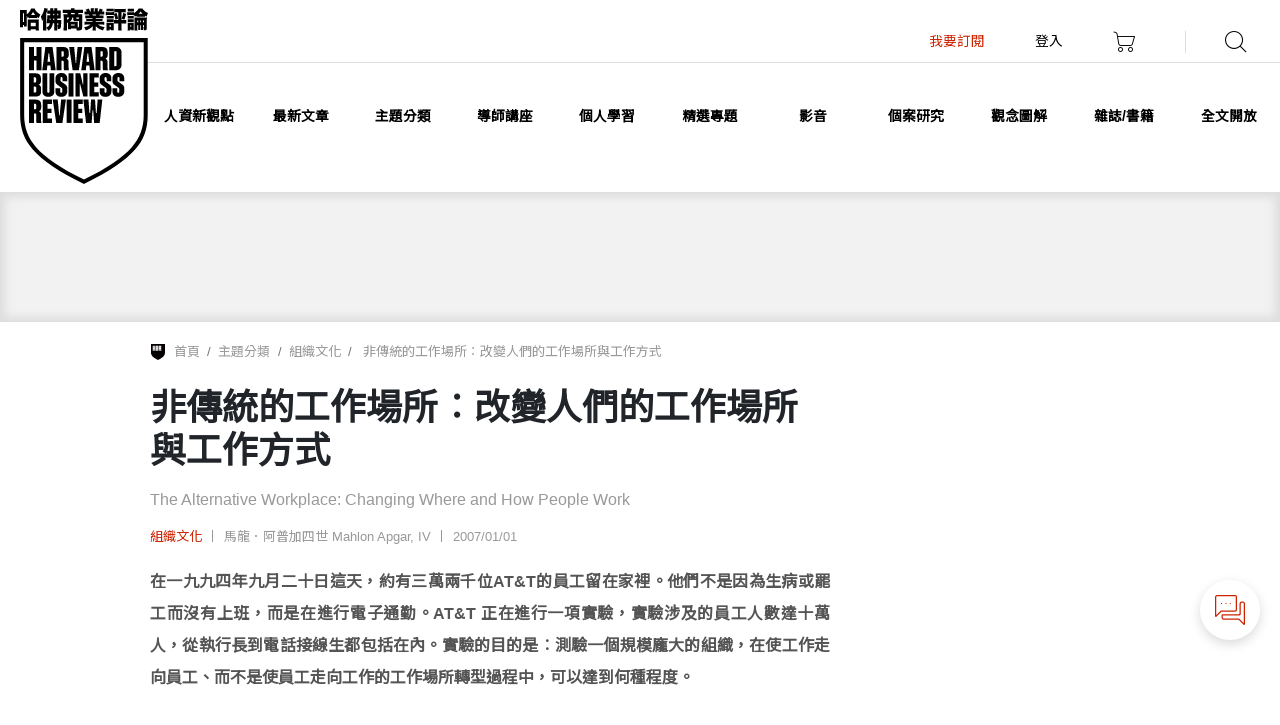

--- FILE ---
content_type: text/html; charset=utf-8
request_url: https://www.hbrtaiwan.com/article/10271/the-alternative-workplace-changing-where-and-how-people-work
body_size: 8903
content:
<!DOCTYPE html><html data-n-head-ssr><head>
    <title>非傳統的工作場所︰改變人們的工作場所與工作方式 | 哈佛商業評論・與世界一流管理接軌</title><meta data-n-head="ssr" charset="utf-8"><meta data-n-head="ssr" name="google-site-verification" content="ImWtedyUQnFWcKv_bT16grT-GIJ82v4ij3jo4J6kWuA"><meta data-n-head="ssr" name="google-site-verification" content="9C77n_Vn9NvimjJ8WzTorIMnFC_3brknE_GO-T-U2j0"><meta data-n-head="ssr" name="google-site-verification" content="DgJVypg-u7BPO_DLJGz6FSKUqtu8lAp7SzFCfmMKbHM"><meta data-n-head="ssr" name="viewport" content="width=device-width, initial-scale=1, user-scalable=1, shrink-to-fit=no, viewport-fit=cover,  maximum-scale=1"><meta data-n-head="ssr" name="author" content="哈佛商業評論"><meta data-n-head="ssr" name="application-name" content="哈佛商業評論‧與世界一流管理接軌"><meta data-n-head="ssr" name="msapplication-TileColor" content="#000000"><meta data-n-head="ssr" name="msapplication-square70x70logo" content="/ico/msapplication-tiny.png"><meta data-n-head="ssr" name="msapplication-square150x150logo" content="/ico/msapplication-square.png"><meta data-n-head="ssr" name="msapplication-wide310x150logo" content="/ico/msapplication-wide.png"><meta data-n-head="ssr" name="msapplication-square310x310logo" content="/ico/msapplication-large.png"><meta data-n-head="ssr" property="fb:app_id" content="171033972944897"><meta data-n-head="ssr" property="fb:pages" content="208963391067"><meta data-n-head="ssr" data-hid="og:locale" property="og:locale" content="zh_TW"><meta data-n-head="ssr" data-hid="twitter:card" property="twitter:card" content="summary_large_image"><meta data-n-head="ssr" data-hid="twitter:site" property="twitter:site" content="@hbrtaiwan"><meta data-n-head="ssr" data-hid="twitter:creator" property="twitter:creator" content="@hbrtaiwan"><meta data-n-head="ssr" name="referrer" content="no-referrer-when-downgrade"><meta data-n-head="ssr" data-hid="robots" name="robots" content="index , follow"><meta data-n-head="ssr" data-hid="description" name="description" content="在一九九四年九月二十日這天，約有三萬兩千位AT&T的員工留在家裡。他們不是因為生病或罷工而沒有上班，而是在進行電子通勤。AT&T 正在進行一項實驗，實驗涉及的"><meta data-n-head="ssr" data-hid="og:title" property="og:title" content="非傳統的工作場所︰改變人們的工作場所與工作方式 | 哈佛商業評論・與世界一流管理接軌"><meta data-n-head="ssr" data-hid="og:description" property="og:description" content="在一九九四年九月二十日這天，約有三萬兩千位AT&T的員工留在家裡。他們不是因為生病或罷工而沒有上班，而是在進行電子通勤。AT&T 正在進行一項實驗，實驗涉及的"><meta data-n-head="ssr" data-hid="og:url" property="og:url" content="https://www.hbrtaiwan.com/article/10271/the-alternative-workplace-changing-where-and-how-people-work"><meta data-n-head="ssr" data-hid="og:image" property="og:image" content><meta data-n-head="ssr" data-hid="og:type" property="og:type" content="article"><meta data-n-head="ssr" data-hid="og:site_name" property="og:site_name" content="哈佛商業評論・與世界一流管理接軌"><link data-n-head="ssr" rel="favicon" type="image/x-icon" href="/favicon.ico"><link data-n-head="ssr" rel="icon" type="image/png" sizes="16x16" href="/ico/favicon-16.png"><link data-n-head="ssr" rel="icon" type="image/png" sizes="32x32" href="/ico/favicon-32.png"><link data-n-head="ssr" rel="icon" type="image/png" sizes="64x64" href="/ico/favicon-64.png"><link data-n-head="ssr" rel="icon" type="image/png" sizes="96x96" href="/ico/favicon-96.png"><link data-n-head="ssr" rel="icon" type="image/png" sizes="160x160" href="/ico/favicon-160.png"><link data-n-head="ssr" rel="icon" type="image/png" sizes="196x196" href="/ico/favicon-196.png"><link data-n-head="ssr" rel="apple-touch-icon" sizes="57x57" href="/ico/favicon-57.png"><link data-n-head="ssr" rel="apple-touch-icon" sizes="60x60" href="/ico/favicon-60.png"><link data-n-head="ssr" rel="apple-touch-icon" sizes="72x72" href="/ico/favicon-72.png"><link data-n-head="ssr" rel="apple-touch-icon" sizes="76x76" href="/ico/favicon-76.png"><link data-n-head="ssr" rel="apple-touch-icon" sizes="114x114" href="/ico/favicon-114.png"><link data-n-head="ssr" rel="apple-touch-icon" sizes="120x120" href="/ico/favicon-120.png"><link data-n-head="ssr" rel="apple-touch-icon" sizes="152x152" href="/ico/favicon-152.png"><link data-n-head="ssr" rel="apple-touch-icon" sizes="180x180" href="/ico/favicon-180.png"><link data-n-head="ssr" rel="canonical" href="https://www.hbrtaiwan.com/article/10271/the-alternative-workplace-changing-where-and-how-people-work"><script data-n-head="ssr" data-hid="gtag" type="text/javascript">
                    window.dataLayer = window.dataLayer || [];
                </script><script data-n-head="ssr" src="https://code.jquery.com/jquery-3.5.1.js" integrity="sha256-QWo7LDvxbWT2tbbQ97B53yJnYU3WhH/C8ycbRAkjPDc=" crossorigin="anonymous"></script><script data-n-head="ssr" src="https://cdn.jsdelivr.net/npm/popper.js@1.16.0/dist/umd/popper.min.js" integrity="sha384-Q6E9RHvbIyZFJoft+2mJbHaEWldlvI9IOYy5n3zV9zzTtmI3UksdQRVvoxMfooAo" crossorigin="anonymous"></script><script data-n-head="ssr" src="https://cdn.jwplayer.com/libraries/dZBDlL4C.js" defer></script><script data-n-head="ssr" src="https://www.googletagservices.com/tag/js/gpt.js" async></script><script data-n-head="ssr" src="https://securepubads.g.doubleclick.net/tag/js/gpt.js" async></script><script data-n-head="ssr" src="/js/new.js"></script><script data-n-head="ssr" src="/js/script.js"></script><script data-n-head="ssr" data-hid="gtm-script">if(!window._gtm_init){window._gtm_init=1;(function(w,n,d,m,e,p){w[d]=(w[d]==1||n[d]=='yes'||n[d]==1||n[m]==1||(w[e]&&w[e][p]&&w[e][p]()))?1:0})(window,navigator,'doNotTrack','msDoNotTrack','external','msTrackingProtectionEnabled');(function(w,d,s,l,x,y){w[x]={};w._gtm_inject=function(i){if(w.doNotTrack||w[x][i])return;w[x][i]=1;w[l]=w[l]||[];w[l].push({'gtm.start':new Date().getTime(),event:'gtm.js'});var f=d.getElementsByTagName(s)[0],j=d.createElement(s);j.async=true;j.src='https://www.googletagmanager.com/gtm.js?id='+i+'&timestamp=1762505248708';f.parentNode.insertBefore(j,f);}})(window,document,'script','dataLayer','_gtm_ids','_gtm_inject')}</script><script data-n-head="ssr" data-hid="nuxt-jsonld-e4fa4aba" type="application/ld+json">
{
  "Organization": {
    "@context": "http://schema.org",
    "@type": "Organization",
    "author": "哈佛商業評論",
    "name": "哈佛商業評論繁體中文版",
    "alternateName": "哈佛商業評論・與世界一流管理接軌",
    "logo": "https://service.hbrtaiwan.com/public/assets/img/logo.png",
    "url": "https://www.hbrtaiwan.com",
    "contactPoint": {
      "@type": "ContactPoint",
      "telephone": "+886-2-2662-0012",
      "contactType": "customer service",
      "SameAs": [
        "https://www.facebook.com/hbrtaiwan",
        "https://line.me/R/ti/p/%40zfc8021l",
        "https://www.instagram.com/hbrtaiwan",
        "https://www.youtube.com/channel/UCNY32GQOXDAV20ziNZLyXnA",
        "https://tw.linkedin.com/company/hbrtaiwan"
      ]
    }
  },
  "BreadCrumbList": {
    "@context": "http://schema.org",
    "@type": "BreadcrumbList",
    "itemListElement": [
      {
        "@type": "ListItem",
        "position": 1,
        "item": {
          "@type": "Thing",
          "name": "首頁",
          "@id": "https://www.hbrtaiwan.com"
        }
      },
      {
        "@type": "ListItem",
        "position": 2,
        "item": {
          "@type": "Thing",
          "name": "主題分類",
          "@id": "https://www.hbrtaiwan.com/topics"
        }
      },
      {
        "@type": "ListItem",
        "position": 3,
        "item": {
          "@type": "Thing",
          "name": "組織文化",
          "@id": "https://www.hbrtaiwan.com/topics/organizational-culture"
        }
      },
      {
        "@type": "ListItem",
        "position": 4,
        "item": {
          "@type": "Thing",
          "name": "非傳統的工作場所︰改變人們的工作場所與工作方式",
          "@id": "https://www.hbrtaiwan.com"
        }
      }
    ]
  },
  "WebSites": {
    "@context": "http://schema.org",
    "@type": "WebSite",
    "name": "哈佛商業評論繁體中文版",
    "alternateName": "哈佛商業評論・與世界一流管理接軌",
    "image": "https://service.hbrtaiwan.com/public/assets/img/logo.png",
    "url": "https://www.hbrtaiwan.com",
    "potentialAction": {
      "@type": "SearchAction",
      "target": "https://service.hbrtaiwan.com/search?searchtext={search_text_string}",
      "query-input": "required name=search_text_string"
    }
  },
  "NewsArticle": {
    "@context": "http://schema.org",
    "@type": "NewsArticle",
    "mainEntityOfPage": {
      "@type": "WebPage",
      "url": "https://www.hbrtaiwan.com/article/10271/the-alternative-workplace-changing-where-and-how-people-work"
    },
    "url": "https://www.hbrtaiwan.com/article/10271/the-alternative-workplace-changing-where-and-how-people-work",
    "image": {
      "@type": "ImageObject",
      "url": "",
      "contentUrl": "",
      "caption": ""
    },
    "headline": "非傳統的工作場所︰改變人們的工作場所與工作方式",
    "name": "非傳統的工作場所︰改變人們的工作場所與工作方式",
    "author": [
      {
        "@type": "Person",
        "name": "馬龍．阿普加四世 Mahlon Apgar, IV"
      }
    ],
    "articleSection": [],
    "inLanguage": "zh-Hant",
    "isAccessibleForFree": false,
    "datePublished": "2007-01-01T00:00:00+08:00",
    "dateModified": "2007-01-01T00:00:00+08:00",
    "publisher": {
      "@type": "Organization",
      "name": "哈佛商業評論繁體中文版",
      "logo": "https://service.hbrtaiwan.com/public/assets/img/logo.png"
    },
    "hasPart": {
      "@type": "WebPageElement",
      "isAccessibleForFree": false,
      "cssSelector": ".fixedInfo"
    }
  }
}
</script><link rel="preload" href="/_nuxt/e0a2b6b.js" as="script"><link rel="preload" href="/_nuxt/0eb6d13.js" as="script"><link rel="preload" href="/_nuxt/css/4f39077.css" as="style"><link rel="preload" href="/_nuxt/2b325c5.js" as="script"><link rel="preload" href="/_nuxt/css/9af41c2.css" as="style"><link rel="preload" href="/_nuxt/1d63b34.js" as="script"><link rel="preload" href="/_nuxt/52a9d01.js" as="script"><link rel="preload" href="/_nuxt/css/fdddd63.css" as="style"><link rel="preload" href="/_nuxt/89be67a.js" as="script"><link rel="preload" href="/_nuxt/5426fa5.js" as="script"><link rel="preload" href="/_nuxt/367df29.js" as="script"><link rel="stylesheet" href="/_nuxt/css/4f39077.css"><link rel="stylesheet" href="/_nuxt/css/9af41c2.css"><link rel="stylesheet" href="/_nuxt/css/fdddd63.css">
  </head>
  <body>
    <noscript data-n-head="ssr" data-hid="gtm-noscript" data-pbody="true"></noscript><div data-server-rendered="true" id="__nuxt"><div id="__layout"><div class="layout_inner"><nav data-v-69a159f6><div id="navBox" class="navBox" data-v-69a159f6><div class="fullAd adBox" data-v-69a159f6><div class="container-fluid" data-v-69a159f6><!----></div></div> <div class="navB" data-v-69a159f6><div class="leftMenu" data-v-69a159f6><div class="dropdownBoxSet" data-v-69a159f6><a href="javascript:void(0)" title="選單" data-toggle="dropdown" class="dropdownToggle leftMenuIcon" data-v-69a159f6><i class="icon-icon_icon-fixed" data-v-69a159f6></i></a> <div class="dropdown-menu dropdown-menuSet" data-v-69a159f6><div class="leftMenuCtn" data-v-69a159f6><ul data-v-69a159f6><li data-v-69a159f6><a href="/" title data-v-69a159f6></a></li><li data-v-69a159f6><a href="/" title data-v-69a159f6></a></li></ul></div></div></div></div> <div class="logoBox" data-v-69a159f6><!----></div> <div class="menuContainer" data-v-69a159f6><div class="topMenuBox" data-v-69a159f6><div class="lastest" data-v-69a159f6><div class="dropdownBoxSet" data-v-69a159f6><a href="javascript:void(0)" title="最新出版" data-toggle="dropdown" class="dropdownToggle" data-v-69a159f6><img src class="top_latest_publication" data-v-69a159f6></a> <div class="dropdown-menu dropdown-menuSet" data-v-69a159f6><div class="ctn" data-v-69a159f6><div class="info" data-v-69a159f6><!----> <div class="navBtnGroup" data-v-69a159f6><!----> <a target="_blank" class="navBtn navBtnB" data-v-69a159f6>訂閱雜誌</a></div></div> <div class="imgBox" data-v-69a159f6><!----></div></div> <button type="button" class="closeBtn" data-v-69a159f6><i class="icon-icon-times" data-v-69a159f6></i></button></div></div></div> <ul class="topMenu" data-v-69a159f6><!----><!----><!----><!----><!----><!----><!----><!----><!----><!----><!----> <li class="mobileSearch" data-v-69a159f6><a href="javascript:void(0)" title="搜尋" class="dropdownToggle" data-v-69a159f6><i class="icon-Search-Menu" data-v-69a159f6></i></a> <div class="dropdown-menu dropdown-menuSet" style="display:none;" data-v-69a159f6><div class="searchBox" data-v-69a159f6><div class="input-group" data-v-69a159f6><input type="text" placeholder="Search hbrtaiwan.com" value class="form-control" data-v-69a159f6> <div class="input-group-append" data-v-69a159f6><button type="submit" class="btn btn-secondary" data-v-69a159f6>
                        搜尋
                      </button></div></div></div></div></li> <li class="search dropdownBoxSet" data-v-69a159f6><a href="javascript:void(0)" title="搜尋" data-toggle="dropdown" class="dropdownToggle" data-v-69a159f6><i class="icon-Search-Menu" data-v-69a159f6></i></a> <div class="dropdown-menu dropdown-menuSet" data-v-69a159f6><div class="container" data-v-69a159f6><div class="searchTagBox" data-v-69a159f6><div class="searchBox" data-v-69a159f6><div class="input-group" data-v-69a159f6><input type="text" placeholder="Search hbrtaiwan.com" aria-label="Search hbrtaiwan.com" value class="form-control" data-v-69a159f6> <div class="input-group-append" data-v-69a159f6><button type="submit" class="btn" data-v-69a159f6><i class="icon-Search-Menu" data-v-69a159f6></i></button></div></div></div> <div class="otherSearh" data-v-69a159f6><span data-v-69a159f6>推薦關鍵字：</span> <ul data-v-69a159f6><li data-v-69a159f6><a href title data-v-69a159f6></a></li></ul></div> <div class="tagBox" data-v-69a159f6><div class="tagBoxItemBox" data-v-69a159f6><div class="tagBoxItem" data-v-69a159f6><span data-v-69a159f6>內容分類</span> <ul data-v-69a159f6><li data-v-69a159f6><!----></li></ul></div> <div class="tagBoxItem" data-v-69a159f6><span data-v-69a159f6>熱門主題</span> <ul data-v-69a159f6><li data-v-69a159f6><!----></li> <li data-v-69a159f6><a href="/topics" title="所有主題" data-v-69a159f6>所有主題</a></li></ul></div> <div class="tagBoxItem" data-v-69a159f6><span data-v-69a159f6>訂戶限定</span> <ul data-v-69a159f6><li data-v-69a159f6><!----></li></ul></div> <div class="tagBoxItem" data-v-69a159f6><span data-v-69a159f6>我的帳戶</span> <ul data-v-69a159f6><li data-v-69a159f6><a href="https://service.hbrtaiwan.com/login?action=frontlogin&rdurl=https://www.hbrtaiwan.com" title="登入" data-v-69a159f6>登入</a></li></ul></div></div> <ul class="shareList" data-v-69a159f6><li data-v-69a159f6><a href title="facebook" target="_blank" data-v-69a159f6><i class="icon-facebook1" data-v-69a159f6></i></a></li> <li data-v-69a159f6><a href title="line" target="_blank" data-v-69a159f6><i class="icon-line" data-v-69a159f6></i></a></li> <li data-v-69a159f6><a href title="instagram" target="_blank" data-v-69a159f6><i class="icon-instagram" data-v-69a159f6></i></a></li> <li data-v-69a159f6><a href title="youtube" target="_blank" data-v-69a159f6><i class="icon-youtube" data-v-69a159f6></i></a></li> <li data-v-69a159f6><a href title="linkedin" target="_blank" data-v-69a159f6><i class="icon-linkedin" data-v-69a159f6></i></a></li></ul></div></div></div> <button type="button" class="closeBtn" data-v-69a159f6><i class="icon-icon-times" data-v-69a159f6></i></button></div></li></ul></div> <ul class="menuList" data-v-69a159f6><li data-v-69a159f6><a href="/" title data-v-69a159f6></a></li><li data-v-69a159f6><a href="/" title data-v-69a159f6></a></li></ul></div> <div class="progress-bar" style="opacity:0;transition:opacity 0.25s ease 0s;" data-v-003ebe75 data-v-69a159f6><div class="progress-amt" data-v-003ebe75></div></div></div></div> <div class="mobileNav" data-v-69a159f6><div class="navBottom" data-v-69a159f6><div class="item" data-v-69a159f6><a href="/" title="首頁" class="nuxt-link-active" data-v-69a159f6><!----> <span data-v-69a159f6>首頁</span></a></div>  <div data-toggle="modal" data-target="#myMenu" class="item menu" data-v-69a159f6><a href="javascript:void(0)" title="選單" data-v-69a159f6><!----> <span data-v-69a159f6>   選單   </span></a></div></div></div></nav> <div class="mainContainer"><div class="fixedMenuTitle aaa"><div class="fixedMenuTitleBox"><h2><span>組織文化</span>
      非傳統的工作場所︰改變人們的工作場所與工作方式
    </h2></div></div> <div class="articleBox"><!----> <div class="container-xl"><div class="articleCtn articleTop"><div class="articleCenter"><div class="mainTopStyle"><ol class="breadcrumb"><li class="breadcrumb-item"><a href="/" title="首頁" class="nuxt-link-active">首頁</a></li> <li class="breadcrumb-item"><a href="/topics" title="主題分類">主題分類</a></li> <li class="breadcrumb-item"><a href="/topics/organizational-culture" title="組織文化">組織文化</a></li> <li class="breadcrumb-item active">
                非傳統的工作場所︰改變人們的工作場所與工作方式
              </li></ol> <!----> <div class="articleInfo"><!----> <h1>非傳統的工作場所︰改變人們的工作場所與工作方式</h1> <p>The Alternative Workplace: Changing Where and How People Work</p> <ul class="listItem"><li><a href="/topics/organizational-culture" title="組織文化">組織文化</a></li> <li><a title="馬龍．阿普加四世 Mahlon Apgar, IV" href="/author/5375/mahlon-apgar-iv">馬龍．阿普加四世 Mahlon Apgar, IV</a></li> <li class="PostPublishItem">2007/01/01</li></ul></div> <!----></div></div> <div class="articleRight"><!----></div></div></div> <div class="articleCtn articleBottom"><div class="container-xl articleSet" style="display:;"><div><div class="articleMenu"><!----><!----><!----><!----><!----> <div class="articleMenuItem"><div class="dropdownBoxSet"><a class="dropdownToggle fontBtn"><i class="icon-font-size"></i><span class="big">放大</span><span class="small">縮小</span></a></div></div> <!----> <div class="articleMenuItem articleMenuItemShare"><div class="dropdownBoxSet dropright"><div class="dropdown-menu dropdown-menuSet"><div class="modal lightBoxModal myShare fade show"><div class="modal-dialog"><div class="modal-content"><div class="modal-header"><h4 class="modal-title">分享 </h4></div> <div class="modal-body"><ul><li><a class="share-network-facebook"><i class="icon-facebook1"></i><span>Post</span></a></li> <li><a class="share-network-facebook"><i class="icon-linkedin"></i><span>Post</span></a></li> <li><span title="LINE分享" class="shareBtn"><i class="icon-line"></i><span>Share</span></span></li></ul></div></div></div></div> <button type="button" class="closeBtn"><i class="icon-icon-times"></i></button></div></div></div></div> <div class="shopping-snackbar snackbar">
    
    </div></div> <div class="articleCenter"><div class="articleCtn"><!----> <div class="articleMenu mobileArticleMenu"><!----><!----><!----> <div class="articleMenuItem"><div class="dropdownBox"><a data-toggle="dropdown" aria-expanded="false" class="dropdownToggle"><img src="/img/icons/back-svgrepo-com.svg"></a> <div class="dropdown-menu mobileBottomDropdown only1Popup socialShare"><!----></div></div></div> <!----> <div class="articleMenuItem"><div class="dropdownBoxSet"><a class="dropdownToggle fontBtn"><img src="/img/svg/word-2.svg"><span class="big">放大</span><span class="small">縮小</span></a></div></div> <!----></div></div> <div class="fixedInfo"><div id="track-progress" class="edit"><blockquote class="first_blockquote">在一九九四年九月二十日這天，約有三萬兩千位AT&T的員工留在家裡。他們不是因為生病或罷工而沒有上班，而是在進行電子通勤。AT&T 正在進行一項實驗，實驗涉及的員工人數達十萬人，從執行長到電話接線生都包括在內。實驗的目的是︰測驗一個規模龐大的組織，在使工作走向員工、而不是使員工走向工作的工作場所轉型過程中，可以達到何種程度。</blockquote> <div><div>在一九九四年九月二十日這天，約有三萬兩千位AT&T的員工留在家裡。他們不是因為生病或罷工而沒有上班，而是在進行電子通勤。AT&T 正在進行一項實驗，實驗涉及的員工人數達十萬人，從執行長到電話接線生都包括在內。實驗的目的是︰測驗一個規模龐大的組織，在使工作走向員工、而不是使員工走向工作的工作場所轉型過程中，可以達到何種程度。<br><br>今天， AT&T 只是許多率先採用非傳統工作場所（alternative workplace,AW）的組織之一，還有很多其他的公司企業也在推行。所謂非傳統工作場所，指的是非傳統工作運作模式、配備與地點的結合，且正逐漸開始對傳統辦公室產生補足作用。這並非異想天開。雖說相關的各種估計數字差異頗大，但美國境內約有三千萬到四千萬人正進行電子通勤，或者以自己家中為工作地點，這樣的估計數字應該可靠。<br><br>經理人開始研究人們如何在辦公室度過他們的時間，以及除了辦公室以外，人們還會在其他何種場所工作。促成他們進行這種研究的動機是什麼？最明顯的原因是成本的降低。自一九九一年起， AT&T 以淘汰員工不需要的辦公室、合併辦公室、以及減少相關經常開支的方式，節省下約五億五千萬美元，這個金額代表改<div class="paywall" style="display:none;"></div></div></div></div></div> <!----></div> <div class="articleRight"><div class="rightAd adBox"><!----></div> <div class="articleRightMore" style="display:none;"><div class="articleRightTitle">閱讀更多</div>  <a href="/magazine" class="articleRightBtn">
              看更多雜誌文章
            </a></div></div></div></div> <div class="container-xl after_post_content" style="display:;"><div class="articleCtn articleBottom"><div class="articleCenter"><div class="authorBox"><div class="authorBoxItemBox"><div class="authorBoxItem noneImgItem"><a title="馬龍．阿普加四世 Mahlon Apgar, IV" href="/author/5375/mahlon-apgar-iv"><!----> <div class="info"><h3>馬龍．阿普加四世 Mahlon Apgar, IV</h3> <div class="heighP"><p>
                        提供企業和政府領導人房地產諮詢的顧問。一九九八年六月由柯林頓總統任命為「陸軍軍事基地與環境副部長」（Assistant Secretary of the Army for Installations and Environment）。在加入柯林頓政府之前，曾任阿帕加公司（Apgar and Company）的不動產顧問與總裁、麥肯錫顧問公司合夥人、史丹佛大學設計研究所教授，以及威靈頓管理公司（Wellington Management Company）不動產部門主管。阿帕加先生是大家公認在不動產、設備與基礎建設計畫方面的專家。他曾編輯過兩本書，也以不動產管理為主題寫過無數篇文章，著作廣泛刊登於《哈佛商業評論》與其他專業期刊。
                      </p></div></div></a></div></div></div> <div class="articleSubject"><div class="articleSubjectBox"><div class="articleSubjectItem"><h3>本篇文章主題</h3> <h2><a title="組織文化" href="/topics/organizational-culture">組織文化</a></h2> <div class="followBtn"><a href="https://service.hbrtaiwan.com/login?action=frontlogin&rdurl=https://www.hbrtaiwan.com">追蹤<i class="icon-icon-follow-this"></i></a></div></div> <div class="articleSubjectItem"><h3>更多關聯主題</h3> <ul></ul></div></div></div> <div class="middleAd adBox ad-7"><!----></div></div> <div class="articleRight"><div class="rightAd adBox"><!----></div></div></div></div></div> <!----> <section class="furtherReading"><div class="container-xl"><div class="otherTitle">延伸閱讀</div> <div class="furtherReadingItemBox"><div class="furtherReadingItem"><div class="imgBox itemthumb"><a href="/article/24721/use-design-thinking-to-navigate-ambiguity" test="article-id-title" title="勇渡模糊時代，領導人靠「設計思考」迎戰變革" style="background-image:url(https://imgs.cwgv.com.tw/hbr_articles/21/24721/preview/thumb/24721.png);background-size:cover;background-position:center center;"><img src="https://imgs.cwgv.com.tw/hbr_articles/21/24721/preview/thumb/24721.png" alt="勇渡模糊時代，領導人靠「設計思考」迎戰變革"></a></div> <div class="heighH3"><h3><a href="/article/24721/use-design-thinking-to-navigate-ambiguity" title="勇渡模糊時代，領導人靠「設計思考」迎戰變革">勇渡模糊時代，領導人靠「設計思考」迎戰變革
            </a></h3></div> <div class="heighP"><p><a href="/author/7098/amy-bonsall" title="艾美．邦瑟爾">艾美．邦瑟爾
            </a><a href="/author/4079/alyson-meister" title="艾莉森．麥斯特">艾莉森．麥斯特
            </a></p></div></div><div class="furtherReadingItem"><div class="imgBox itemthumb"><a href="/article/24586/why-kindness-isnt-a-nice-to-have" test="article-id-title" title="職場環境充滿惡意，比低薪可怕？同事友愛才是高績效之母" style="background-image:url(https://imgs.cwgv.com.tw/hbr_articles/86/24586/preview/thumb/24586.png);background-size:cover;background-position:center center;"><img src="https://imgs.cwgv.com.tw/hbr_articles/86/24586/preview/thumb/24586.png" alt="職場環境充滿惡意，比低薪可怕？同事友愛才是高績效之母"></a></div> <div class="heighH3"><h3><a href="/article/24586/why-kindness-isnt-a-nice-to-have" title="職場環境充滿惡意，比低薪可怕？同事友愛才是高績效之母">職場環境充滿惡意，比低薪可怕？同事友愛才是高績效之母
            </a></h3></div> <div class="heighP"><p><a href="/author/7044/nicki-macklin" title="妮琪．麥克林">妮琪．麥克林
            </a><a href="/author/3000/thomas-h-lee-md" title="湯瑪斯．李">湯瑪斯．李
            </a><a href="/author/4052/amy-c-edmondson" title="艾美．艾德蒙森">艾美．艾德蒙森
            </a></p></div></div><div class="furtherReadingItem"><div class="imgBox itemthumb"><a href="/article/24637/new-research-on-how-to-get-workplace-rituals-right" test="article-id-title" title="砸錢精心辦尾牙，換來陪笑假熱情？團體活動如何辦到員工心坎裡？" style="background-image:url(https://imgs.cwgv.com.tw/hbr_articles/37/24637/preview/thumb/24637.png);background-size:cover;background-position:center center;"><img src="https://imgs.cwgv.com.tw/hbr_articles/37/24637/preview/thumb/24637.png" alt="砸錢精心辦尾牙，換來陪笑假熱情？團體活動如何辦到員工心坎裡？"></a></div> <div class="heighH3"><h3><a href="/article/24637/new-research-on-how-to-get-workplace-rituals-right" title="砸錢精心辦尾牙，換來陪笑假熱情？團體活動如何辦到員工心坎裡？">砸錢精心辦尾牙，換來陪笑假熱情？團體活動如何辦到員工心坎裡？
            </a></h3></div> <div class="heighP"><p><a href="/author/7067/junhyok-yim" title="林俊赫">林俊赫
            </a><a href="/author/1693/anthony-c-klotz" title="安東尼．克洛茲">安東尼．克洛茲
            </a><a href="/author/1873/trevor-a-foulk" title="崔佛．福克">崔佛．福克
            </a><a href="/author/7066/pauline-schilpzand" title="保琳．施爾普贊德">保琳．施爾普贊德
            </a></p></div></div><div class="furtherReadingItem"><div class="imgBox itemthumb"><a href="/article/24700/most-employees-dont-trust-their-leaders-heres-what-to-do-about-it" test="article-id-title" title="【2月號搶先看】僅不到半數員工信任你！領導人怎麼辦？" style="background-image:url(https://imgs.cwgv.com.tw/hbr_articles/00/24700/preview/thumb/24700.png);background-size:cover;background-position:center center;"><img src="https://imgs.cwgv.com.tw/hbr_articles/00/24700/preview/thumb/24700.png" alt="【2月號搶先看】僅不到半數員工信任你！領導人怎麼辦？"></a></div> <div class="heighH3"><h3><a href="/article/24700/most-employees-dont-trust-their-leaders-heres-what-to-do-about-it" title="【2月號搶先看】僅不到半數員工信任你！領導人怎麼辦？">【2月號搶先看】僅不到半數員工信任你！領導人怎麼辦？
            </a></h3></div> <div class="heighP"><p><a href="/author/7096/ned-feuer" title="內德．費爾">內德．費爾
            </a><a href="/author/7095/maggie-mastrogiovanni" title="瑪姬．瑪斯特羅凡尼">瑪姬．瑪斯特羅凡尼
            </a></p></div></div></div></div></section></div> <!----><!----><!----><!----><!----><!----><!----><!----><!----> <div data-v-3739e45a><div id="myMenu" class="modal fade myMenu" data-v-3739e45a><div class="modal-dialog" data-v-3739e45a><div class="modal-content" data-v-3739e45a><div class="modal-header" data-v-3739e45a><div class="logo" data-v-3739e45a><a href="/" title="哈佛商業評論‧與世界一流管理接軌" class="nuxt-link-active" data-v-3739e45a><img src="/img/logo-c.png" alt="哈佛商業論" data-v-3739e45a></a></div> <button type="button" data-dismiss="modal" class="closeBtnModal" data-v-3739e45a><img src="/img/svg/m-close.svg" alt data-v-3739e45a> <span data-v-3739e45a>關閉</span></button></div> <div class="modal-body" data-v-3739e45a><ul class="mobileMenuList" data-v-3739e45a><li data-v-3739e45a><a href="/" title data-v-3739e45a></a></li><li data-v-3739e45a><a href="/" title data-v-3739e45a></a></li> <li data-v-3739e45a><a href="https://service.hbrtaiwan.com/login?action=frontlogin&rdurl=https://www.hbrtaiwan.com" title="登入" data-v-3739e45a>登入</a></li></ul></div></div></div></div> <div id="mySave" class="modal lightBoxModal mySave only1Popup fade" data-v-3739e45a><div class="modal-dialog modal-dialog-centered" data-v-3739e45a><div class="modal-content" data-v-3739e45a><div class="modal-header" data-v-3739e45a><h4 class="modal-title" data-v-3739e45a>收藏至</h4> <button type="button" data-dismiss="modal" class="close" data-v-3739e45a><i class="icon-icon-times" data-v-3739e45a></i></button></div> <div class="modal-body" data-v-3739e45a><div class="saveBox" data-v-3739e45a><ul class="ps" data-v-3739e45a><li folder_id="0" data-v-3739e45a><i class="icon-later" data-v-3739e45a></i>
                
              </li> <li class="add" data-v-3739e45a>
                新增資料夾 <i class="icon-add" data-v-3739e45a></i></li></ul> <div class="addForm" data-v-3739e45a><form data-v-3739e45a><div class="form-group" data-v-3739e45a><div class="input-item" data-v-3739e45a><input type="text" placeholder="資料夾名稱" value class="form-control" data-v-3739e45a></div></div> <div class="form-group" data-v-3739e45a><div class="input-item" data-v-3739e45a><textarea rows="2" placeholder="資料夾描述" class="form-control" data-v-3739e45a></textarea></div></div></form></div> <button type="button" class="lightBoxBtn" data-v-3739e45a>
              收藏
            </button></div> <div class="saveTo" data-v-3739e45a><a href="https://service.hbrtaiwan.com/member/library" title="查看個人圖書館" class="lightBoxBtn" data-v-3739e45a>查看個人圖書館</a></div></div></div></div></div> <div id="myShare" class="modal lightBoxModal myShare only1Popup fade" data-v-3739e45a><div class="modal-dialog modal-dialog-centered" data-v-3739e45a><div class="modal-content" data-v-3739e45a><div class="modal-header" data-v-3739e45a><h4 class="modal-title" data-v-3739e45a>
            分享<span data-v-3739e45a>"非傳統的工作場所︰改變人們的工作場所與工作方式"</span></h4> <button type="button" data-dismiss="modal" class="close" data-v-3739e45a><i class="icon-icon-times" data-v-3739e45a></i></button></div> <div class="modal-body" data-v-3739e45a><div class="shareUrl" data-v-3739e45a><span data-v-3739e45a>URL</span> <div class="input-group" data-v-3739e45a><input id="menu_save_share_id" type="text" readonly="readonly" value data-v-3739e45a> <div class="input-group-append" data-v-3739e45a><button type="button" id="copyBtn" class="input-group-text" data-v-3739e45a><i class="icon-copy" data-v-3739e45a></i></button></div></div></div> <div class="shareTab" data-v-3739e45a><ul class="nav" data-v-3739e45a><li class="nav-item" data-v-3739e45a><a data-toggle="tab" href="#home" class="nav-link active" data-v-3739e45a>Facebook</a></li> <li class="nav-item" data-v-3739e45a><a data-toggle="tab" href="#menu2" class="nav-link" data-v-3739e45a>LinkedIn</a></li> <li class="nav-item" data-v-3739e45a><a data-toggle="tab" href="#menu3" class="nav-link" data-v-3739e45a>Line</a></li></ul> <div class="tab-content" data-v-3739e45a><div id="home" class="tab-pane active" data-v-3739e45a><i class="icon-facebook" data-v-3739e45a></i> <button class="shareBtn" data-v-3739e45a>分享至Facebook</button></div> <div id="menu2" class="tab-pane fade" data-v-3739e45a><i class="icon-icon-linkedin" data-v-3739e45a></i> <button class="shareBtn" data-v-3739e45a>分享至LinkedIn</button></div> <div id="menu3" class="tab-pane fade" data-v-3739e45a><i class="icon-line" data-v-3739e45a></i> <button class="shareBtn" data-v-3739e45a>
                  分享至Line
                </button></div></div></div></div></div></div></div></div> <div class="chart-tool"><div class="dropdownBoxSet dropup"><a href="javascript:void(0)" data-toggle="dropdown" class="dropdownToggle"><img src="/img/svg/advisory.svg"></a> <div id="social-charts" class="dropdown-menu social-charts"><div class="chartItem line"><a href target="_blank" title="Line"><img src></a></div> <div class="chartItem fb"><a href target="_blank" title="Messenger"><img src></a></div></div></div></div> <div class="cookie"><p>
      為提供您更多優質的內容，本網站使用cookies分析技術。若繼續閱覽本網站內容，即表示您同意我們使用
      cookies，關於更多 cookies 資訊請閱讀我們的<a href="javascript:void(0)" title="隱私權政策">隱私權政策</a>。
    </p> <div class="buttonGroup"><button type="button">了解</button> <button type="button">關閉</button></div></div> <div class="announce"><div tabindex="-1" role="dialog" aria-labelledby="exampleModalCenterTitle" aria-hidden="true" class="modal fade" style="display: block;"><div role="document" class="modal-dialog modal-dialog-centered"><div class="modal-content"><div class="modal-header"><h5 id="exampleModalLongTitle" class="modal-title"></h5> <button type="button" data-dismiss="modal" aria-label="Close" class="close"><span aria-hidden="true">×</span></button></div> <div class="modal-body"><div style="display:none;"><img></div> <div class="subtitle"></div> <div class="description"></div> <!----></div></div></div></div></div> <!----></div></div></div><script src="/_nuxt/e0a2b6b.js" defer></script><script src="/_nuxt/52a9d01.js" defer></script><script src="/_nuxt/89be67a.js" defer></script><script src="/_nuxt/5426fa5.js" defer></script><script src="/_nuxt/367df29.js" defer></script><script src="/_nuxt/0eb6d13.js" defer></script><script src="/_nuxt/2b325c5.js" defer></script><script src="/_nuxt/1d63b34.js" defer></script>
  

</body></html>

--- FILE ---
content_type: image/svg+xml
request_url: https://www.hbrtaiwan.com/img/svg/rec.svg
body_size: 572
content:
<?xml version="1.0" encoding="iso-8859-1"?>
<!-- Generator: Adobe Illustrator 19.0.0, SVG Export Plug-In . SVG Version: 6.00 Build 0)  -->
<svg version="1.1" id="Capa_1" xmlns="http://www.w3.org/2000/svg" xmlns:xlink="http://www.w3.org/1999/xlink" x="0px" y="0px"
	 viewBox="0 0 512 512" style="enable-background:new 0 0 512 512;" xml:space="preserve">
<g>
	<g>
		<g>
			<path d="M437.02,74.98C388.667,26.629,324.38,0,256,0S123.333,26.629,74.98,74.98C26.629,123.333,0,187.62,0,256
				s26.629,132.667,74.98,181.02C123.333,485.371,187.62,512,256,512c46.813,0,92.617-12.757,132.461-36.893
				c9.448-5.723,12.467-18.021,6.745-27.468c-5.723-9.448-18.022-12.467-27.468-6.745C334.143,461.244,295.505,472,256,472
				c-119.103,0-216-96.897-216-216S136.897,40,256,40s216,96.897,216,216c0,42.589-12.665,84.044-36.626,119.885
				c-6.139,9.183-3.672,21.603,5.511,27.742c9.183,6.14,21.604,3.672,27.742-5.511C497.001,355.674,512,306.531,512,256
				C512,187.62,485.371,123.333,437.02,74.98z"/>
			<path d="M131,254c0,68.925,56.075,125,125,125s125-56.075,125-125s-56.075-125-125-125S131,185.075,131,254z M341,254
				c0,46.869-38.131,85-85,85s-85-38.131-85-85s38.131-85,85-85S341,207.131,341,254z"/>
		</g>
	</g>
</g>
<g>
</g>
<g>
</g>
<g>
</g>
<g>
</g>
<g>
</g>
<g>
</g>
<g>
</g>
<g>
</g>
<g>
</g>
<g>
</g>
<g>
</g>
<g>
</g>
<g>
</g>
<g>
</g>
<g>
</g>
</svg>


--- FILE ---
content_type: application/javascript; charset=UTF-8
request_url: https://www.hbrtaiwan.com/_nuxt/572fdcc.js
body_size: 3261
content:
(window.webpackJsonp=window.webpackJsonp||[]).push([[87,47],{632:function(t,e,n){"use strict";n.r(e);n(31),n(18);var o=n(3),c=n(8),r={props:{edmList:{type:Array,default:function(){return{edmList:[{edmSubscribe:!1,edmName:"每周熱門文章電子報",edmDesc:"每週三發報，當月新刊精選文摘、活動 / 講堂訊息、精選訂閱優惠。",edmInfo:"每週三發報",edmId:"1",edmSubstatus:!1,edmKind:"hbr",edmMember:!1,edmImg:"https://imgs.cwgv.com.tw/test/hbr_newsletter/01/1/preview/1.png",edmCheckcode:"83012b716c27ac3b8dffeac05d609d01",btnAction:!1},{edmSubscribe:!1,edmName:"哈佛商業評論文章閱讀包",edmDesc:"挑選熱門主題，並收錄合適文章而成，讓讀者能夠以核心觀念為主，較有系統、深度地學習相關管理知識與觀念。",edmInfo:"每週四發報",edmId:"3",edmSubstatus:!1,edmKind:"tip_H",edmMember:!1,edmImg:"https://imgs.cwgv.com.tw/test/hbr_newsletter/03/3/preview/3.png",edmCheckcode:"11032e5298ef01c2223ec0b887e31572",btnAction:!1},{edmSubscribe:!1,edmName:"職場新手進修電子報",edmDesc:"為職場新手遭遇的各式問題提供解答，每週提供最新文章。",edmInfo:"每週四發報",edmId:"4",edmSubstatus:!1,edmKind:"hbr_n",edmMember:!1,edmImg:"https://imgs.cwgv.com.tw/test/hbr_newsletter/04/4/preview/4.png",edmCheckcode:"3a23d814f9440f49b81506ebf5592e46",btnAction:!1},{edmSubscribe:!1,edmName:"訂戶專屬編輯主題報",edmDesc:"由HBR編輯策畫執行，深入探索與讀者最相關、最有助益的重要精選內容。",edmInfo:"每週二發報",edmId:"5",edmSubstatus:!1,edmKind:"hbr_s",edmMember:!1,edmImg:"https://imgs.cwgv.com.tw/test/hbr_newsletter/05/5/preview/5.png",edmCheckcode:"2617732f88cb3ecac4ddac5583afa8f3",btnAction:!1}]}}}},data:function(){return{realEdmList:[{edmSubscribe:!1,edmName:"每周熱門文章電子報",edmDesc:"每週三發報，當月新刊精選文摘、活動 / 講堂訊息、精選訂閱優惠。",edmInfo:"每週三發報",edmId:"1",edmSubstatus:!1,edmKind:"hbr",edmMember:!1,edmImg:"https://imgs.cwgv.com.tw/test/hbr_newsletter/01/1/preview/1.png",edmCheckcode:"83012b716c27ac3b8dffeac05d609d01",btnAction:!1},{edmSubscribe:!1,edmName:"哈佛商業評論文章閱讀包",edmDesc:"挑選熱門主題，並收錄合適文章而成，讓讀者能夠以核心觀念為主，較有系統、深度地學習相關管理知識與觀念。",edmInfo:"每週四發報",edmId:"3",edmSubstatus:!1,edmKind:"tip_H",edmMember:!1,edmImg:"https://imgs.cwgv.com.tw/test/hbr_newsletter/03/3/preview/3.png",edmCheckcode:"11032e5298ef01c2223ec0b887e31572",btnAction:!1},{edmSubscribe:!1,edmName:"職場新手進修電子報",edmDesc:"為職場新手遭遇的各式問題提供解答，每週提供最新文章。",edmInfo:"每週四發報",edmId:"4",edmSubstatus:!1,edmKind:"hbr_n",edmMember:!1,edmImg:"https://imgs.cwgv.com.tw/test/hbr_newsletter/04/4/preview/4.png",edmCheckcode:"3a23d814f9440f49b81506ebf5592e46",btnAction:!1},{edmSubscribe:!1,edmName:"訂戶專屬編輯主題報",edmDesc:"由HBR編輯策畫執行，深入探索與讀者最相關、最有助益的重要精選內容。",edmInfo:"每週二發報",edmId:"5",edmSubstatus:!1,edmKind:"hbr_s",edmMember:!1,edmImg:"https://imgs.cwgv.com.tw/test/hbr_newsletter/05/5/preview/5.png",edmCheckcode:"2617732f88cb3ecac4ddac5583afa8f3",btnAction:!1}]}},created:function(){var t=this;t.$nextTick((function(){t.realEdmList=t.edmList}))},methods:{followEdm:function(code,t,e){var n=this;n.edmList[e].btnAction=!0,setTimeout((function(){n.edmList[e].btnAction=!1}),3e3),Object(o.d)(this,code,t).then((function(data){n.edmList[e].edmSubstatus=!0})).catch((function(data){console.log(data)}))},unfollowEdm:function(code,t,e){var n=this;n.edmList[e].btnAction=!0,setTimeout((function(){n.edmList[e].btnAction=!1}),3e3),Object(o.M)(this,code,t).then((function(data){n.edmList[e].edmSubstatus=!1})).catch((function(data){console.log(data)}))},edmStateClass:function(t){return!0===t?{followBtn:!0,followCheckBtn:!0}:{followBtn:!0}}},computed:Object.assign({},Object(c.e)(["userInfo"]),Object(c.c)(["rdLoginUrl"]),{pageName:function(){return this.$route.name},isNoFollowBtn:function(){var t=this.$store.state.userInfo.role;return"subscribe"!==t&&"business"!==t&&"premium"!==t},loginAfterRdurl:function(){return"https://service.hbrtaiwan.com/login?action=frontlogin&rdurl="+this.newsLetterUrl},newsLetterUrl:function(){return"https://service.hbrtaiwan.com/member/newsletter"}})},d=n(15),component=Object(d.a)(r,(function(){var t=this,e=t._self._c;return e("div",{staticClass:"newsletter"},[e("div",{staticClass:"container-xl"},[t._m(0),t._v(" "),e("div",{staticClass:"newsletterList"},t._l(t.realEdmList,(function(n,o){return e("div",{key:"edm_"+o,staticClass:"newsItem"},[e("div",{staticClass:"newsItemB"},[e("div",{directives:[{name:"show",rawName:"v-show",value:!0===n.edmMember,expression:"value.edmMember === true"}],staticClass:"limitBox"},[t._m(1,!0),t._v(" "),e("img",{attrs:{src:"/img/triangle.png",alt:""}})]),t._v(" "),e("div",{staticClass:"topInfo"},[e("div",{staticClass:"imgBox itemthumb",style:"background-image: url("+n.edmImg+");  background-size: cover; background-position: center center;"},[e("img",{attrs:{src:n.edmImg,alt:n.edmName}})]),t._v(" "),!0===t.isNoFollowBtn&&!0===n.edmMember?e("div",{staticClass:"noFollowBtn"}):e("div",{class:t.edmStateClass(n.edmSubstatus)},[!1===n.edmSubstatus?e("a",{staticClass:"follow",style:{"pointer-events":n.btnAction?"none":"auto"},attrs:{href:"javascript:void(0)"},on:{click:function(e){return t.followEdm(n.edmCheckcode,n.edmKind,o)}}},[t._v("訂閱"),e("i",{staticClass:"icon-icon-follow-this"})]):!0===n.edmSubstatus?e("a",{staticClass:"followCheck",style:{"pointer-events":n.btnAction?"none":"auto"},attrs:{href:"javascript:void(0)"},on:{click:function(e){return t.unfollowEdm(n.edmCheckcode,n.edmKind,o)}}},[t._v("已訂閱"),e("i",{staticClass:"icon-icon-check"})]):e("a",{staticClass:"follow",attrs:{href:t.rdLoginUrl}},[t._v("訂閱"),e("i",{staticClass:"icon-icon-follow-this"})])])]),t._v(" "),e("div",{staticClass:"bottomInfo"},[e("h4",[t._v(t._s(n.edmInfo))]),t._v(" "),e("h2",[t._v(t._s(n.edmName))]),t._v(" "),e("p",[t._v(t._s(n.edmDesc))])])])])})),0),t._v(" "),e("client-only",[e("div",{staticClass:"moreBtn moreBtnB"},["visitor"===t.userInfo.role?e("a",{attrs:{href:t.loginAfterRdurl,title:"訂閱更多電子報"}},[t._v("\n          訂閱更多電子報"),e("i",{staticClass:"icon-icon-caret-right"})]):e("a",{attrs:{href:t.newsLetterUrl,title:"訂閱更多電子報"}},[t._v("\n          訂閱更多電子報"),e("i",{staticClass:"icon-icon-caret-right"})])])])],1)])}),[function(){var t=this,e=t._self._c;return e("div",{staticClass:"pageTitle"},[e("h2",[t._v("電子報")]),t._v(" "),e("p",[t._v("每天不同主題給訂戶最有助益最優質的內容")])])},function(){var t=this._self._c;return t("div",{staticClass:"limit"},[t("i",{staticClass:"icon-hbrlogo-3"}),this._v("訂戶限定")])}],!1,null,null,null);e.default=component.exports},763:function(t,e,n){"use strict";n.r(e);var o=n(6),c=n(1),r=n.n(c),d=(n(47),n(53),n(7),n(20),n(31),n(3)),l={head:function(){return Object(d.D)(this.headMeta.title,this.headMeta.robots,this.headMeta.description,this.headMeta.ogTitle,this.headMeta.ogDescription,this.headMeta.ogUrl,this.headMeta.ogImage,this.headMeta.ogType,this.headMeta.site_name,this.headMeta.canonical)},asyncData:function(t){return Object(o.a)(r.a.mark((function e(){var n,o,c,l,m,h;return r.a.wrap((function(e){for(;;)switch(e.prev=e.next){case 0:return n=t.app,e.next=3,Object(d.jb)(n);case 3:return o=e.sent,e.next=6,Object(d.s)(n);case 6:return(c=e.sent)&&c.forEach((function(t){t.btnAction=!1})),l={},o&&o.hasOwnProperty("jsonld")&&(l=o.jsonld),m={},o&&o.hasOwnProperty("headMeta")&&(m=o.headMeta),h="",o&&o.hasOwnProperty("memberTopicLink")&&(h=o.memberTopicLink),e.abrupt("return",{topicList:o.allTopics,topicHotList:o.popularTopics,list_header:o.list_header,headMeta:m,jsonLd:l,edmList:c,memberTopicLink:h});case 15:case"end":return e.stop()}}),e)})))()},jsonld:function(){return this.jsonLd},data:function(){return{topicHotList:[],topicList:[],btnAction:!1,headMeta:{title:"",site_name:"",robots:"",ogUrl:"",ogType:"",ogTitle:"",ogImage:"",ogDescription:"",description:"",canonical:""},memberTopicLink:""}},mounted:function(){var t=this;this.$nextTick((function(){t.$forceUpdate()}))},methods:{trackTopic:function(t){var e=this;e.btnAction=!0,setTimeout((function(){e.btnAction=!1}),1e3),e.topicList.forEach((function(e,n,o){e.topicId===t&&(e.track=!0)})),e.topicHotList.forEach((function(e,n,o){e.topicId===t&&(e.track=!0)})),Object(d.kb)(this,t)},untrackTopic:function(t){var e=this;e.btnAction=!0,setTimeout((function(){e.btnAction=!1}),1e3),e.topicList.forEach((function(e,n,o){e.topicId===t&&(e.track=!1)})),e.topicHotList.forEach((function(e,n,o){e.topicId===t&&(e.track=!1)})),Object(d.ob)(this,t)}}},m=n(15),component=Object(m.a)(l,(function(){var t=this,e=t._self._c;return e("div",{staticClass:"mainContainer"},[e("div",{staticClass:"bannerBox"},[t.list_header?e("div",{staticClass:"imgBox itemthumb",style:"background-image: url("+t.list_header.backgroundImg+");  background-size: cover; background-position: center center;"},[e("img",{attrs:{src:t.list_header.backgroundImg,alt:""}})]):t._e(),t._v(" "),e("div",{staticClass:"info"},[e("nav",[e("div",{staticClass:"container-xl"},[t.list_header?e("ol",{staticClass:"breadcrumb"},[e("li",{staticClass:"breadcrumb-item"},[e("nuxt-link",{attrs:{to:{name:"index"},title:"首頁"}},[t._v("首頁")])],1),t._v(" "),e("li",{staticClass:"breadcrumb-item active"},[t._v(t._s(t.list_header.project))])]):t._e()])]),t._v(" "),e("div",{staticClass:"textCtn"},[e("div",{staticClass:"container-xl"},[t.list_header?e("div",{staticClass:"text"},[e("div",{staticClass:"left"},[e("h2",{staticStyle:{"text-transform":"capitalize"}},[t._v("\n                "+t._s(t.list_header.projectEn)+"\n              ")]),t._v(" "),e("h1",[t._v(t._s(t.list_header.project))])]),t._v(" "),e("div",{staticClass:"right"},[e("h3",[t._v(" ")]),t._v(" "),e("p",[t._v("\n                "+t._s(t.list_header.desc)+"\n              ")])])]):t._e()])])])]),t._v(" "),e("div",{staticClass:"sortBox"},[e("div",{staticClass:"container-xl"},[e("div",{staticClass:"sortTitle"},[t._m(0),t._v(" "),e("a",{directives:[{name:"show",rawName:"v-show",value:"visitor"!==t.$store.state.userInfo.role,expression:"$store.state.userInfo.role !== 'visitor'"}],staticClass:"view",attrs:{href:t.memberTopicLink}},[t._v("觀看我的文章主題追蹤"),e("i",{staticClass:"icon-icon-share"})])]),t._v(" "),"visitor"===t.$store.state.userInfo.role?e("ul",{staticClass:"sortList"},t._l(t.topicHotList,(function(n,o){return e("li",{key:o},[e("a",{attrs:{href:t.$generateURL("topics-id",{id:n.topicUrl}),title:n.topic}},[t._v(t._s(n.topic))]),t._v(" "),e("i",{staticClass:"icon-icon-follow-this"})])})),0):e("ul",{staticClass:"sortList"},t._l(t.topicHotList,(function(n,o){return e("li",{key:o,class:{followCheckBtn:n.track}},[e("a",{attrs:{href:t.$generateURL("topics-id",{id:n.topicUrl}),title:n.topic}},[t._v(t._s(n.topic))]),t._v(" "),n.track?e("i",{staticClass:"icon-icon-follow-this",style:{"pointer-events":t.btnAction?"none":"auto"},on:{click:function(e){return t.untrackTopic(n.topicId)}}}):e("i",{staticClass:"icon-icon-follow-this",style:{"pointer-events":t.btnAction?"none":"auto"},on:{click:function(e){return t.trackTopic(n.topicId)}}})])})),0)])]),t._v(" "),e("div",{staticClass:"sortBox sortBoxB"},[e("div",{staticClass:"container-xl"},[t._m(1),t._v(" "),"visitor"===t.$store.state.userInfo.role?e("ul",{staticClass:"sortList"},t._l(t.topicList,(function(n,o){return e("li",{key:o},[e("a",{attrs:{href:t.$generateURL("topics-id",{id:n.topicUrl}),title:n.topic}},[t._v(t._s(n.topic))]),t._v(" "),e("i",{staticClass:"icon-icon-follow-this"})])})),0):e("ul",{staticClass:"sortList"},t._l(t.topicList,(function(n,o){return e("li",{key:o,class:{followCheckBtn:n.track}},[e("a",{attrs:{href:t.$generateURL("topics-id",{id:n.topicUrl}),title:n.topic}},[t._v(t._s(n.topic))]),t._v(" "),n.track?e("i",{staticClass:"icon-icon-follow-this",style:{"pointer-events":t.btnAction?"none":"auto"},on:{click:function(e){return t.untrackTopic(n.topicId)}}}):e("i",{staticClass:"icon-icon-follow-this",style:{"pointer-events":t.btnAction?"none":"auto"},on:{click:function(e){return t.trackTopic(n.topicId)}}})])})),0)])]),t._v(" "),e("NewsletterBox",{attrs:{edmList:t.edmList}})],1)}),[function(){var t=this._self._c;return t("h2",[t("span",[this._v("熱門主題")])])},function(){var t=this._self._c;return t("div",{staticClass:"sortTitle sort_gray_title"},[t("h2",[t("span",[this._v("所有主題")])])])}],!1,null,null,null);e.default=component.exports;installComponents(component,{NewsletterBox:n(632).default})}}]);

--- FILE ---
content_type: application/javascript; charset=UTF-8
request_url: https://www.hbrtaiwan.com/_nuxt/7149bb3.js
body_size: 6563
content:
(window.webpackJsonp=window.webpackJsonp||[]).push([[86,48,49,50],{615:function(t,e,o){"use strict";o.r(e);var n={props:{singlePostItem:{type:Object,default:function(){}},showLastItem:{type:Boolean,default:function(){return!1}}},methods:{},computed:{}},l=o(15),component=Object(l.a)(n,(function(){var t=this,e=t._self._c;return t.singlePostItem.formPeriodical?"magazine"===t.singlePostItem.formPeriodical.periodicalType?e("li",{directives:[{name:"show",rawName:"v-show",value:t.showLastItem,expression:"showLastItem"}]},[e("a",{attrs:{title:t.singlePostItem.formPeriodical.publishedName,href:t.$generateURL("magazine-contents",{contents:t.singlePostItem.formPeriodical.periodicalIssueId})}},[t._v("\n    "+t._s(t.singlePostItem.formPeriodical.publishedYear)+"年"+t._s(t.singlePostItem.formPeriodical.publishedMonth)+"月號-"+t._s(t.singlePostItem.formPeriodical.publishedName)+"\n  ")])]):"book"===t.singlePostItem.formPeriodical.periodicalType||"special-issue"===t.singlePostItem.formPeriodical.periodicalType?e("li",{directives:[{name:"show",rawName:"v-show",value:t.showLastItem,expression:"showLastItem"}]},[e("a",{attrs:{title:t.singlePostItem.formPeriodical.publishedName,href:t.$generateURL(t.singlePostItem.formPeriodical.periodicalType+"-contents",{contents:t.singlePostItem.formPeriodical.periodicalIssueId})}},[t._v("\n    "+t._s(t.singlePostItem.formPeriodical.publishedName)+"\n  ")])]):e("li",{directives:[{name:"show",rawName:"v-show",value:t.showLastItem,expression:"showLastItem"}]},[t._v(t._s(t.singlePostItem.publishedDate))]):e("li",{directives:[{name:"show",rawName:"v-show",value:t.showLastItem,expression:"showLastItem"}]},[t._v("\n  "+t._s(t.singlePostItem.publishedDate)+"\n")])}),[],!1,null,null,null);e.default=component.exports},617:function(t,e,o){"use strict";o.r(e);o(47),o(53),o(18);var n=o(8),l={props:{singlePostItem:{type:Object,default:function(){}}},methods:Object.assign({},Object(n.b)(["getModalFolder","getShareInfo"]),Object(n.d)(["upDateSingle"]),{updateCallMySaveFrom:function(){this.$store.commit("upDateSingle",["callMySaveFrom","save_list"])},shareHandler:function(){var t,e,o,n=this,l="self-learning-lesson-id-title"===n.currentPage||"self-learning"===n.currentPage;n.$store.commit("upDateSingle",["nowPostReal",Object.assign({},{template:{}},n.singlePostItem)]),n.getShareInfo([l?null==(t=n.singlePostItem.articles)||null==(e=t[0])?void 0:e.postId:n.singlePostItem.postId,n.singlePostItem.title,n.singlePostItem.urlTitle,(null==(o=n.singlePostItem.template)?void 0:o.templateSlug)||"",n.singlePostItem.description,n.singlePostItem.classNo||""])},saveFolderHandler:function(t){var e=this;e.$store.commit("upDateSingle",["nowPostReal",Object.assign({},{template:{}},e.singlePostItem)]),e.getModalFolder(t)}}),computed:Object.assign({},Object(n.e)(["userInfo","callMySaveFrom","nowPostReal"]),Object(n.e)("pageType",["pageType__isTypeClasses"]),Object(n.c)(["rdLoginUrl"]),{showLastItem:function(){return"magazine-contents"!==this.$route.name&&("self-learning-lesson-id-title"!==this.$route.name&&("self-learning"!==this.$route.name&&("corp-learning"!==this.$route.name&&"corp-learning-lesson-id-title"!==this.$route.name)))},showShareBtn:function(){return"corp-learning"!==this.$route.name&&"corp-learning-lesson-id-title"!==this.$route.name},currentPage:function(){return this.$route.name}})},r=o(15),component=Object(r.a)(l,(function(){var t=this,e=t._self._c;return e("ul",{staticClass:"clickItem"},[e("client-only",[e("li",{staticClass:"favorite",on:{click:t.updateCallMySaveFrom}},["visitor"===t.userInfo.role?e("a",{staticClass:"dropdownToggle",attrs:{href:t.rdLoginUrl,title:"收藏"}},[e("i",{staticClass:"icon-bookmark"}),e("span",[t._v("收藏")])]):t.pageType__isTypeClasses?e("a",{attrs:{href:"javascript:void(0)","data-toggle":"modal","data-target":"#mySave"},on:{click:function(e){return t.saveFolderHandler(t.singlePostItem.classNo)}}},[e("i",{staticClass:"icon-bookmark"}),t._v("收藏")]):e("a",{attrs:{href:"javascript:void(0)","data-toggle":"modal","data-target":"#mySave"},on:{click:function(e){return t.saveFolderHandler(t.singlePostItem.postId)}}},[e("i",{staticClass:"icon-bookmark"}),t._v("收藏")])])]),t._v(" "),t.showShareBtn?e("li",{staticClass:"share"},[e("a",{attrs:{href:"javascript:void(0)","data-toggle":"modal","data-target":"#myShare"},on:{click:function(e){return t.shareHandler()}}},[e("i",{staticClass:"icon-icon-share"}),t._v("分享\n    ")])]):t._e(),t._v(" "),e("PostPublishItem",{attrs:{singlePostItem:t.singlePostItem,showLastItem:t.showLastItem}})],1)}),[],!1,null,null,null);e.default=component.exports;installComponents(component,{PostPublishItem:o(615).default})},618:function(t,e,o){"use strict";o.r(e);o(88),o(43),o(7);var n={name:"Pagination",props:{tableUrl:String,nowPage:{type:Number},total:{type:Number}},data:function(){return{nowPagination:null,totalPages:null}},watch:{nowPage:function(t){this.nowPagination=t},total:function(t){this.totalPages=t}},methods:{changeList:function(t,e){var o=this;o.nowPagination!==Number(t)&&(o.nowPagination=Number(t),this.setPage(o.nowPagination))},changeListPre:function(){var t=this;t.nowPagination=Number(t.nowPagination-1),this.setPage(t.nowPagination)},changeListNex:function(){var t=this;t.nowPagination=Number(t.nowPagination+1),this.setPage(t.nowPagination)},setPage:function(t){this.$emit("changePage",t)}},computed:{getListPagination:function(){var t=this.nowPagination,e=this.totalPages,o=[],n=[],l=Number(t);if(t<=3){for(var r=0;r<e;r++)o.push(1+r);n=e>5?o.filter((function(t,e,o){return t<6})):o}else n=t===e||t===e-1?[e-4,e-3,e-2,e-1,e]:[l-2,l-1,l,l+1,l+2];return n}},mounted:function(){this.nowPagination=this.nowPage,this.totalPages=this.total}},l=o(15),component=Object(l.a)(n,(function(){var t=this,e=t._self._c;return t.total&&t.total>1&&t.nowPagination<=t.total?e("div",{staticClass:"paginationBox"},[e("div",{directives:[{name:"show",rawName:"v-show",value:t.getListPagination.length>1,expression:"getListPagination.length > 1"}],staticClass:"container-xl"},[e("ul",{staticClass:"pagination justify-content-center"},[e("li",{class:["page-item",{disabled:1===t.nowPagination}]},[e("a",{staticClass:"page-link",on:{click:function(e){return e.preventDefault(),t.changeListPre.apply(null,arguments)}}},[e("i",{staticClass:"icon-previous2"})])]),t._v(" "),t._l(t.getListPagination,(function(o,n){return e("li",{directives:[{name:"show",rawName:"v-show",value:o>0,expression:"value > 0"}],key:n,class:["page-item",{active:o===t.nowPagination}]},[e("a",{staticClass:"page-link",attrs:{data_kay:n},on:{click:function(e){return e.preventDefault(),t.changeList(o,e)}}},[t._v(t._s(o))])])})),t._v(" "),e("li",{class:["page-item",{disabled:t.nowPagination===t.totalPages}]},[e("a",{staticClass:"page-link",on:{click:function(e){return e.preventDefault(),t.changeListNex.apply(null,arguments)}}},[e("i",{staticClass:"icon-previous"})])])],2)])]):t._e()}),[],!1,null,null,null);e.default=component.exports},680:function(t,e,o){"use strict";(function(t){var n=o(6),l=o(1),r=o.n(l),c=(o(47),o(53),o(88),o(18),o(43),o(7),o(31),o(20),o(27),o(3)),d=o(8);e.a={head:function(){return Object(c.D)(this.headMeta.title,this.headMeta.robots,this.headMeta.description,this.headMeta.ogTitle,this.headMeta.ogDescription,this.headMeta.ogUrl,this.headMeta.ogImage,this.headMeta.ogType,this.headMeta.site_name,this.headMeta.canonical)},asyncData:function(t){return Object(n.a)(r.a.mark((function e(){var o,n,l,d,m,h,v,f,_,I,P,w,k;return r.a.wrap((function(e){for(;;)switch(e.prev=e.next){case 0:return o=t.params,n=t.app,l=t.error,d=t.query,m=Number(d.page),h=d.type,v=[],f=[],_=0,I={},P=o.id,m>1||(m=1),h||(h="latest"),e.next=12,Object(c.cb)(n,P,h,m).then((function(data){return v=data.recommendList.queryList,f=data.popularTopics,_=data.queryList_latest.totalPages,data})).catch((function(t){console.log(t),l({statusCode:404,message:"資料錯誤"})}));case 12:return I=e.sent,w={},I&&I.hasOwnProperty("jsonld")&&(w=I.jsonld),k={},I&&I.hasOwnProperty("headMeta")&&(k=I.headMeta),d.page=m,d.type=h,e.abrupt("return",{postList:I,jsonLd:w,recommendList:v,popularTopics:f,headMeta:k,totalPagi:_});case 20:case"end":return e.stop()}}),e)})))()},jsonld:function(){return this.jsonLd},data:function(){return{btnAction:!1,gptSlot_inList_d:{adUnitPath:"",adSize:[[],[]],adDivId:""},gptSlot_inList_m:{adUnitPath:"",adSize:[[],[]],adDivId:""},gptSlot_inList2_d:{adUnitPath:"/31436032/desktop_content/desktop_content*contentEnd",adSize:[[728,90],[750,100],[300,250],[336,280]],adDivId:"div-gpt-ad-1620290096164-0"},gptSlot_inList2_m:{adUnitPath:"/31436032/mobile_content/mobile_content*contentEnd",adSize:[[300,100],[320,50],[320,100],[300,250]],adDivId:"div-gpt-ad-1620290329552-0"},postList:{topic:"",topicEn:"",topicUrl:"",topicId:"",link:"",track:!1,list_header:{project:"",projectEn:"",projectUrl:"",desc:"",backgroundImg:"https://imgs.cwgv.com.tw/test/hbr_project/05/5/preview/thumb/5.jpg"},breadCrumbs:{rank01:{title:"",link:""},rank02:{title:"",link:""}},queryList_latest:{queryList:[{postId:"3801",title:"以「顧客成功」為先",enTitle:"",urlTitle:"",description:"道瓊科技新股王Salesforce創辦人、《哈佛商業評論》全球十大高績效執行長馬克．貝尼奧夫（Marc Benioff）在新書《開拓者》中，帶著讀者深入了解未來典範的新世代企業，說明Salesforce的核心價值（信任、顧客成功、創新、平等）與回饋社會的承諾，如何成為企業最大的競爭優勢。",publishedDate:"2020/10/03",featuredImg:"https://imgs.cwgv.com.tw/test/hbr_articles/01/3801/preview/thumb/3801.jpg",formPeriodical:{publishedName:"2020台灣CEO100強",publishedMonth:"10",publishedYear:"2020",periodicalImg:"https://imgs.cwgv.com.tw/test/hbr_journal/10/310/preview/thumb/310.jpg",periodicalId:"310",periodicalItemno:"MH10910",periodicalType:"magazine",periodicalIssueId:"HBR170"},template:{templateName:"紙本文章",templateEName:"paper",templateSlug:"article-id-title",templateId:"17"},topicInfo:{topic:"顧客",topicEn:"107",topicUrl:"107",topicId:"107",track:!1},favoriteTo:{name:"未分類",id:"0",infavorite:"false"},author:[],link:"#"}],totalElements:0,totalPages:0},queryList_popular:{queryList:[{postId:"3801",title:"以「顧客成功」為先",enTitle:"",urlTitle:"",description:"道瓊科技新股王Salesforce創辦人、《哈佛商業評論》全球十大高績效執行長馬克．貝尼奧夫（Marc Benioff）在新書《開拓者》中，帶著讀者深入了解未來典範的新世代企業，說明Salesforce的核心價值（信任、顧客成功、創新、平等）與回饋社會的承諾，如何成為企業最大的競爭優勢。",publishedDate:"2020/10/03",featuredImg:"https://imgs.cwgv.com.tw/test/hbr_articles/01/3801/preview/thumb/3801.jpg",formPeriodical:{publishedName:"2020台灣CEO100強",publishedMonth:"10",publishedYear:"2020",periodicalImg:"https://imgs.cwgv.com.tw/test/hbr_journal/10/310/preview/thumb/310.jpg",periodicalId:"310",periodicalItemno:"MH10910",periodicalType:"magazine",periodicalIssueId:"HBR170"},template:{templateName:"紙本文章",templateEName:"paper",templateSlug:"article-id-title",templateId:"17"},topicInfo:{topic:"顧客",topicEn:"107",topicUrl:"107",topicId:"107",track:!1},favoriteTo:{name:"未分類",id:"0",infavorite:"false"},author:[],link:"#"}],totalElements:0,totalPages:0}},listPage:2,loadMoreShow:!0,recommendList:[{postId:"3801",title:"以「顧客成功」為先",enTitle:"",urlTitle:"",description:"道瓊科技新股王Salesforce創辦人、《哈佛商業評論》全球十大高績效執行長馬克．貝尼奧夫（Marc Benioff）在新書《開拓者》中，帶著讀者深入了解未來典範的新世代企業，說明Salesforce的核心價值（信任、顧客成功、創新、平等）與回饋社會的承諾，如何成為企業最大的競爭優勢。",publishedDate:"2020/10/03",featuredImg:"https://imgs.cwgv.com.tw/test/hbr_articles/01/3801/preview/thumb/3801.jpg",formPeriodical:{publishedName:"2020台灣CEO100強",publishedMonth:"10",publishedYear:"2020",periodicalImg:"https://imgs.cwgv.com.tw/test/hbr_journal/10/310/preview/thumb/310.jpg",periodicalId:"310",periodicalItemno:"MH10910",periodicalType:"magazine",periodicalIssueId:"HBR170"},template:{templateName:"紙本文章",templateEName:"paper",templateSlug:"article-id-title",templateId:"17"},topicInfo:{topic:"顧客",topicEn:"107",topicUrl:"107",topicId:"107",track:!1},favoriteTo:{name:"未分類",id:"0",infavorite:"false"},author:[],link:"#"},{postId:"6628",title:"守護數據，而不是占有數據",enTitle:"Be a Data Custodian, Not a Data Owner",urlTitle:"be-a-data-custodian-not-a-data-owner",description:"顧客的數據資料，是企業的重要資源，但企業在使用數據時，不能自認擁有那些數據，而忽略了每一筆數據代表的是一個真實的顧客。這是危險的心態。由於有大型企業在個資外洩上嘗到惡果，本文提出四種具成本效益的策略，幫助企業成為「數據保管人」。信任才是企業應該挖掘的資源。你的顧客把數據交付給你，不要讓他們失望。",publishedDate:"2020/08/03",featuredImg:"https://imgs.cwgv.com.tw/test/hbr_articles/28/6628/preview/thumb/6628.jpg",formPeriodical:[],template:{templateName:"數位版文章",templateEName:"digit",templateSlug:"article-id-title",templateId:"17"},topicInfo:{topic:"顧客",topicEn:"107",topicUrl:"107",topicId:"107",track:!1},favoriteTo:{name:"未分類",id:"0",infavorite:"false"},author:[{name:"弗雷德里克．李",enName:"",authId:"19205",urlName:"fredrick-“flee”-lee",description:"人才平台Gusto資訊安全長，客戶包括美國各地十萬家小型企業。他之前曾在美國銀行（Bank of America）、Twilio和NetSuite擔任資深安全主管，也曾在行動支付公司Square領導安全部門。",avatar:"",link:"/author/19205/fredrick-“flee”-lee"}],link:"#"}],popularTopics:[{topic:"",topicEn:"",topicUrl:"",topicId:"",track:!1}],spinnerState:!1,headMeta:{title:"",site_name:"",robots:"",ogUrl:"",ogType:"",ogTitle:"",ogImage:"",ogDescription:"",description:"",canonical:""}}},created:function(){var t=this,e=this.$route.name;Object(c.C)(this,e).then((function(data){data.gptEventMap.filter((function(e,o,n){"inList"===e.gptEventName&&(t.gptSlot_inList_d=e.gptDefineSlotDeskTop,t.gptSlot_inList_m=e.gptDefineSlotMobile)}))}))},methods:{changePage:function(t){var e=this;return Object(n.a)(r.a.mark((function o(){return r.a.wrap((function(o){for(;;)switch(o.prev=o.next){case 0:e.$router.push({query:{page:Number(t),type:e.listTypeParmUrl}});case 1:case"end":return o.stop()}}),o)})))()},listClassName:function(t){return 6===t?"middleAd adBox":"articleItem"},trackTopic:function(t){var e=this;e.btnAction=!0,setTimeout((function(){e.btnAction=!1}),3e3),e.postList.topicId===t&&(e.postList.track=!0),e.popularTopics.forEach((function(e,o,n){e.topicId===t&&(e.track=!0)})),Object(c.kb)(this,t)},untrackTopic:function(t){var e=this;e.btnAction=!0,setTimeout((function(){e.btnAction=!1}),3e3),e.postList.topicId===t&&(e.postList.track=!1),e.popularTopics.forEach((function(e,o,n){e.topicId===t&&(e.track=!1)})),Object(c.ob)(this,t)},setListType:function(t){this.$router.push({query:{page:1,type:t}})},scroll:function(){var element=document.getElementById("recommendFilter"),t=(document.getElementById("navBox"),document.getElementById("goSection").offsetTop-element.clientHeight);window.scrollTo({top:t,behavior:"smooth"})},reQueryDataToSet:function(t){var e=this,o=this.$route.params.id;this.postList["queryList_"+this.listTypeParmUrl].queryList=[],this.spinnerState=!0,Object(c.db)(this,o,this.listTypeParmUrl,t).then((function(data){e.postList["queryList_"+e.listTypeParmUrl].queryList=data.queryList})).then((function(data){return e.spinnerState=!1,data})).catch((function(t){console.error(t)}))}},computed:Object.assign({},Object(d.c)(["rdLoginUrl"]),{thisUserRole:function(){return this.$store.state.userInfo.role},getListByTopic:function(){return"latest"===this.listTypeParmUrl?this.postList.queryList_latest.queryList:this.postList.queryList_popular.queryList},pageParmUrl:function(){return this.$route.query.hasOwnProperty("page")?Number(this.$route.query.page):1},listTypeParmUrl:function(){return this.$route.query.hasOwnProperty("type")?this.$route.query.type:"latest"}}),watch:{$route:function(e){var o,n,l=Number(e.query.page),r=(e.query.type,(null==(o=t(".fixedInfo"))||null==(n=o.offset())?void 0:n.top)||0);window.scrollTo({top:r-74-4,behavior:"smooth"}),Object.keys(e.query).length>0&&l>0?this.reQueryDataToSet(l):this.reQueryDataToSet(1)}}}}).call(this,o(75))},789:function(t,e,o){"use strict";o.r(e);o(117),o(18),o(47),o(53);var n=o(680).a,l=o(15),component=Object(l.a)(n,(function(){var t=this,e=t._self._c;return e("div",{staticClass:"mainContainer"},[e("div",{staticClass:"bannerBox spBanner"},[t.postList.list_header?e("div",{staticClass:"imgBox itemthumb",style:"background-image: url("+t.postList.list_header.backgroundImg+");  background-size: cover; background-position: center center;"},[e("img",{attrs:{src:t.postList.list_header.backgroundImg}})]):t._e(),t._v(" "),e("div",{staticClass:"info"},[e("nav",[e("div",{staticClass:"container-xl"},[e("ol",{staticClass:"breadcrumb"},[e("li",{staticClass:"breadcrumb-item"},[e("nuxt-link",{attrs:{to:{name:"index"},title:"首頁"}},[t._v("首頁")])],1),t._v(" "),t.postList.breadCrumbs.rank01?e("li",{staticClass:"breadcrumb-item"},[e("nuxt-link",{attrs:{to:t.postList.breadCrumbs.rank01.link,title:t.postList.breadCrumbs.rank01.title}},[t._v(t._s(t.postList.breadCrumbs.rank01.title))])],1):t._e(),t._v(" "),t.postList.breadCrumbs.rank02?e("li",{staticClass:"breadcrumb-item"},[e("nuxt-link",{attrs:{to:t.postList.breadCrumbs.rank02.link,title:t.postList.breadCrumbs.rank02.title}},[t._v(t._s(t.postList.breadCrumbs.rank02.title))])],1):t._e(),t._v(" "),t.postList.breadCrumbs.ranklast?e("li",{staticClass:"breadcrumb-item active"},[t._v("\n              "+t._s(t.postList.breadCrumbs.ranklast.title)+"\n            ")]):t._e()])])]),t._v(" "),e("div",{staticClass:"textCtn"},[e("div",{staticClass:"container-xl"},[e("div",{staticClass:"text"},[e("div",{staticClass:"left"},[e("h1",[t._v(t._s(t.postList.topic))]),t._v(" "),"visitor"===t.thisUserRole?e("div",{staticClass:"followBtn"},[e("a",{staticClass:"follow",attrs:{href:t.rdLoginUrl}},[e("i",{staticClass:"icon-icon-follow-this"}),t._v("追蹤主題")])]):e("div",{staticClass:"followBtn"},[t.postList.track?e("a",{staticClass:"followCheck",style:{"pointer-events":t.btnAction?"none":"auto",display:"block"},attrs:{href:"javascript:void(0)",tabindex:"-1"},on:{click:function(e){return t.untrackTopic(t.postList.topicId)}}},[e("i",{staticClass:"icon-icon-check"}),t._v("已追蹤")]):e("a",{staticClass:"follow",style:{"pointer-events":t.btnAction?"none":"auto"},attrs:{href:"javascript:void(0)",tabindex:"-1"},on:{click:function(e){return t.trackTopic(t.postList.topicId)}}},[e("i",{staticClass:"icon-icon-follow-this"}),t._v("追蹤主題")])])]),t._v(" "),t._m(0)])])])])]),t._v(" "),e("div",{staticClass:"recommend"},[e("div",{staticClass:"container-xl"},[t._m(1),t._v(" "),e("div",{staticClass:"recommendB"},t._l(t.recommendList,(function(o,n){return e("div",{key:"recommend_"+n,staticClass:"articleItem"},[e("div",{staticClass:"heighH3"},[o.template?e("h3",[e("a",{attrs:{href:t.$generateURL(o.template.templateSlug,{id:o.postId||2845,title:o.urlTitle||"test"}),title:o.title}},[t._v(t._s(o.title))])]):t._e()]),t._v(" "),e("ul",{staticClass:"listItem"},[o.topicInfo?e("li",[e("a",{attrs:{href:t.$generateURL("topics-id",{id:o.topicInfo.topicEn}),title:o.topicInfo.topic}},[t._v("\n                "+t._s(o.topicInfo.topic)+"\n              ")])]):t._e(),t._v(" "),o.template?e("li",[t._v(t._s(o.template.templateName))]):t._e(),t._v(" "),o.author&&o.author.length>0?e("li",t._l(o.author,(function(o,n){return e("a",{key:"author_"+n,attrs:{title:o.name,href:t.$generateURL("author-id-name",{id:o.authId||111,name:o.urlName||"noName"})}},[t._v(t._s(o.name))])})),0):t._e()]),t._v(" "),e("PostClickItemBar",{attrs:{singlePostItem:o}})],1)})),0),t._v(" "),e("div",{staticClass:"viewBtn"},[e("nuxt-link",{attrs:{to:"/topics",title:"主題分類"}},[t._v("\n          瀏覽所有主題"),e("i",{staticClass:"icon-icon-caret-right"})])],1)])]),t._v(" "),e("div",{staticClass:"fixedInfo",attrs:{id:"goSection"}},[e("client-only",[e("nav",{staticClass:"recommendFilter",attrs:{id:"recommendFilter"}},[e("div",{staticClass:"container-xl"},[e("ul",[e("li",{class:["tabAnimate",{active:"latest"===t.listTypeParmUrl}],on:{click:function(e){t.setListType("latest"),t.scroll()}}},[e("a",[t._v("最新文章")])]),t._v(" "),e("li",{class:["tabAnimate",{active:"popular"===t.listTypeParmUrl}],on:{click:function(e){t.setListType("popular"),t.scroll()}}},[e("a",[t._v("熱門文章")])])])])])]),t._v(" "),e("div",{directives:[{name:"show",rawName:"v-show",value:t.spinnerState,expression:"spinnerState"}],staticClass:"spinner postlist"}),t._v(" "),e("transition-group",{staticClass:"thingBox",attrs:{name:"postlist",tag:"div"}},t._l(t.getListByTopic,(function(o,n){return e("div",{key:"list_"+n,class:t.listClassName(n)},[6===n?e("client-only",[e("DfpSlot",{staticClass:"inList",attrs:{data_key:n,gptSlotDeskTopPath:t.gptSlot_inList_d.adUnitPath,gptSlotDeskTopSize:t.gptSlot_inList_d.adSize,gptSlotDeskTopId:t.gptSlot_inList_d.adDivId,gptSlotMobilePath:t.gptSlot_inList_m.adUnitPath,gptSlotMobileSize:t.gptSlot_inList_m.adSize,gptSlotMobileId:t.gptSlot_inList_m.adDivId}})],1):e("div",{staticClass:"container-xl"},[e("div",{staticClass:"articleItemLeft"},[e("div",{staticClass:"heighH3"},[o.template?e("h3",[e("a",{attrs:{title:o.title,href:t.$generateURL(o.template.templateSlug,{id:o.postId||2845,title:o.urlTitle||"test"})}},[t._v(t._s(o.title))])]):t._e()]),t._v(" "),e("ul",{staticClass:"listItem"},[o.topicInfo?e("li",[e("a",{attrs:{title:o.topicInfo.topic,href:t.$generateURL("topics-id",{id:o.topicInfo.topicEn})}},[t._v(t._s(o.topicInfo.topic))])]):t._e(),t._v(" "),o.template?e("li",[t._v("\n                "+t._s(o.template.templateName)+"\n              ")]):t._e(),t._v(" "),o.author&&o.author.length>0?e("li",t._l(o.author,(function(o,n){return e("a",{key:"author_"+n,attrs:{title:o.name,href:t.$generateURL("author-id-name",{id:o.authId||111,name:o.urlName||"noName"})}},[t._v(t._s(o.name))])})),0):t._e(),t._v(" "),o.template&&o.audioTime&&0===o.link.indexOf("/video")?e("li",["video-id-title"===o.template.templateSlug?e("span",[t._v(t._s(o.audioTime))]):t._e()]):t._e()]),t._v(" "),o.template?e("div",{staticClass:"heighP"},[e("p",[e("a",{attrs:{title:o.title,href:t.$generateURL(o.template.templateSlug,{id:o.postId||2845,title:o.urlTitle||"test"})}},[t._v("\n                  "+t._s(o.description)+"\n                ")])])]):t._e(),t._v(" "),e("PostClickItemBar",{attrs:{singlePostItem:o}})],1),t._v(" "),e("div",{staticClass:"articleItemRight"},[o.template?e("div",{staticClass:"imgBox itemthumb"},[e("a",{style:"background-image: url("+o.featuredImg+");  background-size: cover; background-position: center center;",attrs:{title:o.title,href:t.$generateURL(o.template.templateSlug,{id:o.postId||2845,title:o.urlTitle||"test"})}},[e("img",{attrs:{src:o.featuredImg,alt:o.title}})])]):t._e()])])],1)})),0),t._v(" "),e("client-only",[e("Pagination",{attrs:{nowPage:t.pageParmUrl,total:t.totalPagi},on:{changePage:t.changePage}})],1)],1),t._v(" "),e("div",{staticClass:"HotSubjectAd"},[e("div",{staticClass:"container-xl"},[e("h2",[t._v("熱門主題")]),t._v(" "),e("div",{staticClass:"hotSubject"},t._l(t.popularTopics,(function(o,n){return e("div",{key:n,staticClass:"hotSubjectItem"},[e("div",{staticClass:"hotSubjectItemB"},[e("h3",[e("a",{attrs:{href:t.$generateURL("topics-id",{id:o.topicUrl}),title:o.topic}},[t._v(t._s(o.topic)+"\n              ")])]),t._v(" "),e("hr"),t._v(" "),e("p",[e("a",{attrs:{href:t.$generateURL("topics-id",{id:o.topicUrl}),title:o.topicEn}},[t._v(t._s(o.topicEn)+"\n              ")])]),t._v(" "),"visitor"===t.thisUserRole?e("div",{staticClass:"followBtn"},[e("a",{staticClass:"follow",attrs:{href:t.rdLoginUrl,tabindex:"-1"}},[e("i",{staticClass:"icon-icon-follow-this"}),t._v("追蹤主題")])]):e("div",{staticClass:"followBtn"},[o.track?e("a",{staticClass:"followCheck followCheckBtn",style:{"pointer-events":t.btnAction?"none":"auto",display:"block"},attrs:{href:"javascript:void(0)",tabindex:"-1"},on:{click:function(e){return t.untrackTopic(o.topicId)}}},[e("i",{staticClass:"icon-icon-check"}),t._v("已追蹤")]):e("a",{staticClass:"follow",style:{"pointer-events":t.btnAction?"none":"auto"},attrs:{href:"javascript:void(0)",tabindex:"-1"},on:{click:function(e){return t.trackTopic(o.topicId)}}},[e("i",{staticClass:"icon-icon-follow-this"}),t._v("追蹤主題")])])])])})),0)])])])}),[function(){var t=this._self._c;return t("div",{staticClass:"right"},[t("h3",[this._v(" ")])])},function(){var t=this._self._c;return t("h2",[t("span",[this._v("推薦閱讀")])])}],!1,null,null,null);e.default=component.exports;installComponents(component,{PostClickItemBar:o(617).default,DfpSlot:o(305).default,Pagination:o(618).default})}}]);

--- FILE ---
content_type: image/svg+xml
request_url: https://www.hbrtaiwan.com/img/svg/copy_link.svg
body_size: 1218
content:
<svg xmlns="http://www.w3.org/2000/svg" viewBox="0 0 140 140"><path d="M81.65,96.52A27.9,27.9,0,0,1,78,101.08L53.39,125.65a27.6,27.6,0,0,1-39-39L38.93,62.05c.59-.59,1.18-1.1,1.73-1.57.27-.23.53-.44.8-.65l.57-.42.19-.13A27.31,27.31,0,0,1,56,54.09c.88-.08,1.69-.12,2.48-.12A27.38,27.38,0,0,1,78,62.05c.42.41.81.84,1.19,1.27l.3.34c.32.39.64.77.94,1.16l.17.22c.34.46.68.94,1,1.44l.09.13c.34.53.61,1,.87,1.46l.11.19a25.85,25.85,0,0,1,1.56,3.33l0,.12A27.64,27.64,0,0,1,86,81.44a23,23,0,0,0,6.2-2.14,33.92,33.92,0,0,0-2.36-10.37l-.12-.31c-.13-.32-.27-.64-.42-1l-.24-.51q-.22-.49-.48-1l-.25-.48c-.18-.34-.36-.67-.55-1l-.27-.46c-.19-.33-.39-.64-.6-1l-.29-.46L86,61.88l-.32-.45L85,60.54l-.35-.43c-.25-.31-.51-.61-.77-.9l-.33-.38c-.37-.42-.76-.82-1.16-1.22s-.82-.8-1.24-1.18l-.24-.21-.39-.34-.65-.55L79.49,55l-.42-.32c-.17-.14-.33-.27-.5-.39L78,53.93l-.36-.26-.45-.31-.6-.38-.78-.49L75,52l-.58-.32-1-.5L73,51c-.34-.17-.69-.32-1-.47l-.42-.18c-.36-.16-.73-.3-1.11-.44l-.36-.14-1.18-.4-.3-.1q-.63-.2-1.26-.36l-.25-.07-1.33-.32-.16,0c-.48-.11-1-.2-1.42-.28l.22-2.08-.34,2.06c-.48-.08-1-.15-1.45-.21s-1.08-.12-1.58-.15l-1.58-.09h-1a33.79,33.79,0,0,0-17.52,4.86l-.25.16c-.43.27-.87.55-1.3.84l-.42.3c-.37.26-.74.53-1.1.81l-.48.37-1,.87-.43.37c-.47.42-.94.86-1.4,1.32L9.92,82.18a33.88,33.88,0,0,0,47.91,47.91L82.4,105.52a33.58,33.58,0,0,0,6.83-9.78A38.53,38.53,0,0,1,81.65,96.52Z"/><path d="M99.17,87.4l.13-.08c.48-.3,1-.6,1.41-.92l.33-.23c.44-.32.81-.59,1.17-.87l.46-.36c.36-.28.7-.58,1-.87l.42-.36c.47-.42.93-.85,1.38-1.3l24.57-24.57a33.9,33.9,0,0,0,0-47.92h0a33.88,33.88,0,0,0-47.91,0L57.6,34.5a33.38,33.38,0,0,0-6.84,9.8,38.46,38.46,0,0,1,7.58-.78A27.59,27.59,0,0,1,62,38.94L86.61,14.36a27.6,27.6,0,0,1,39,39L101.07,78c-.39.39-.79.76-1.2,1.13l-.32.27q-.49.43-1,.84l-.25.2a28,28,0,0,1-2.83,1.9A27.22,27.22,0,0,1,84,85.94c-.86.08-1.67.12-2.48.12A27.42,27.42,0,0,1,62,78c-.38-.38-.75-.77-1.1-1.17l-.3-.35c-.26-.3-.51-.6-.76-.91l-.28-.37q-.42-.54-.81-1.11l-.13-.18c-.3-.45-.6-.93-.89-1.4s-.54-1-.78-1.44l-.11-.21c-.23-.45-.45-.91-.65-1.38l0-.12A28,28,0,0,1,55,66.14,27.48,27.48,0,0,1,54,58.6a23.2,23.2,0,0,0-6.2,2.16,33.68,33.68,0,0,0,3.09,12l.2.44c.08.15.15.29.22.44l.4.77c.11.2.22.41.34.61s.27.48.41.72.25.4.37.61l.45.69.06.08.34.51c.15.23.32.46.48.68l.1.13c.1.15.21.29.32.44l.49.62.19.24.28.35.66.76.36.41c.35.38.71.76,1.08,1.13s.79.77,1.2,1.15l.62.54.63.53c.12.11.25.21.38.31l.45.35.45.35.53.38.4.28.38.27c.23.16.46.3.69.45l.67.42.92.53.46.26c.34.19.67.36,1,.53l.4.2c.36.18.73.34,1.09.5l.34.15c.4.17.79.33,1.19.48l.29.11c.41.16.83.3,1.25.44l.25.08q.64.21,1.32.39l.1,0c.54.15,1,.26,1.47.37l.16,0c.46.1,1,.2,1.44.28s1.1.18,1.61.24,1,.12,1.56.16h.08c.54,0,1.07.07,1.61.09h.28A32.73,32.73,0,0,0,92,90.68c.62-.2,1.23-.42,1.84-.65A34.53,34.53,0,0,0,99.17,87.4Z"/></svg>

--- FILE ---
content_type: image/svg+xml
request_url: https://www.hbrtaiwan.com/img/svg/m-home.svg
body_size: 556
content:
<?xml version="1.0" encoding="utf-8"?>
<!-- Generator: Adobe Illustrator 21.0.0, SVG Export Plug-In . SVG Version: 6.00 Build 0)  -->
<svg version="1.1" id="圖層_1" xmlns="http://www.w3.org/2000/svg" xmlns:xlink="http://www.w3.org/1999/xlink" x="0px" y="0px"
	 viewBox="0 0 140 140" style="enable-background:new 0 0 140 140;" xml:space="preserve">
<path d="M139.9,57.5c-0.2-1.5-0.9-2.9-2.1-3.8c-0.4-0.3-0.9-0.6-1.4-0.8L73.2,17.3c-1.8-1.4-4.3-1.6-6.3-0.5L19.2,44.2L3.5,53
	c-2.8,1.2-4.2,4.3-3.2,7.2c1.1,3,4.4,4.5,7.3,3.4c0.5-0.2,1-0.4,1.4-0.8l7.1-4v59.4l0,0.4c0.2,1.5,1,2.8,2.2,3.8
	c1.2,0.9,2.7,1.3,4.2,1.1c2.5-0.4,4.5-2.4,4.9-4.9l0-0.2V52.3l42.1-24l42.9,24.2v65.8l0,0.4c0.4,2.8,2.9,4.9,5.7,4.9
	c0.3,0,0.5,0,0.8-0.1c2.5-0.4,4.5-2.4,4.9-4.9l0-0.2V58.9l7.1,4c1.2,0.8,2.6,1.2,4,1c1.5-0.2,2.9-0.9,3.8-2.1
	C139.7,60.5,140.1,59.1,139.9,57.5z"/>
<path d="M98.2,87.7c-0.4-2.5-2.3-4.4-4.8-4.8l-0.2,0H47l-0.4,0c-1.5,0.2-2.8,1-3.7,2.3c-0.9,1.2-1.3,2.7-1,4.3
	c0.4,2.5,2.3,4.4,4.8,4.8l46.6,0l0.2,0c1.5-0.2,2.8-1,3.7-2.3C98,90.7,98.4,89.2,98.2,87.7z"/>
<path d="M98.2,104.7c-0.4-2.5-2.4-4.5-4.9-4.9l-0.2,0H47l-0.4,0c-1.5,0.2-2.9,1-3.8,2.2c-0.9,1.2-1.3,2.7-1.1,4.2
	c0.4,2.5,2.4,4.5,4.9,4.9l46.5,0l0.2,0C96.5,110.7,98.7,107.8,98.2,104.7z"/>
</svg>


--- FILE ---
content_type: image/svg+xml
request_url: https://www.hbrtaiwan.com/img/svg/send.svg
body_size: 464
content:
<?xml version="1.0" encoding="iso-8859-1"?>
<!-- Generator: Adobe Illustrator 19.0.0, SVG Export Plug-In . SVG Version: 6.00 Build 0)  -->
<svg version="1.1" id="Capa_1" xmlns="http://www.w3.org/2000/svg" xmlns:xlink="http://www.w3.org/1999/xlink" x="0px" y="0px"
	 viewBox="0 0 512.001 512.001" style="enable-background:new 0 0 512.001 512.001;" xml:space="preserve">
<g>
	<g>
		<path d="M507.608,4.395c-4.243-4.244-10.609-5.549-16.177-3.321L9.43,193.872c-5.515,2.206-9.208,7.458-9.42,13.395
			c-0.211,5.936,3.101,11.437,8.445,14.029l190.068,92.181l92.182,190.068c2.514,5.184,7.764,8.455,13.493,8.455
			c0.178,0,0.357-0.003,0.536-0.01c5.935-0.211,11.189-3.904,13.394-9.419l192.8-481.998
			C513.156,15.001,511.851,8.638,507.608,4.395z M52.094,209.118L434.72,56.069L206.691,284.096L52.094,209.118z M302.883,459.907
			l-74.979-154.599l228.03-228.027L302.883,459.907z"/>
	</g>
</g>
<g>
</g>
<g>
</g>
<g>
</g>
<g>
</g>
<g>
</g>
<g>
</g>
<g>
</g>
<g>
</g>
<g>
</g>
<g>
</g>
<g>
</g>
<g>
</g>
<g>
</g>
<g>
</g>
<g>
</g>
</svg>


--- FILE ---
content_type: application/javascript; charset=UTF-8
request_url: https://www.hbrtaiwan.com/js/script.js
body_size: 3401
content:
$(function () {
    // dropdown-menu關閉設定
    if ($('.dropdown-menuSet').length > 0) {
        $('.dropdown-menuSet').on('click', function (e) {
            // e.stopPropagation();
        });
    }

    // if ($('.closeBtn').length > 0) {
    //     $('.closeBtn').click(function () {
    //         $(this).parents('.dropdownBoxSet').find('.dropdownToggle').dropdown('toggle')
    //     });
    // }

    //預設dropdown-menu是打開的
    /*
    if ($('.dropdownDefaultOpen .dropdownToggle').length > 0) {
        $(".dropdownDefaultOpen .dropdownToggle").dropdown("toggle");
    }
    */
    //全站同意Cookie訊息
    // if ($('.cookie').length > 0) {
    //     $('.cookie').click(function () {
    //         $('.cookie').css("display", "none");
    //     });
    // }

    //載入更多按鈕 change loader
    // if ($('.moreBtn').length > 0) {
    //     $('.moreBtn').click(function () {
    //         $(this).addClass('addLoader')
    //     });
    // }

    /*
    //追蹤按鈕
    if ($('.followBtn').length > 0) {
        $('.followBtn').click(function () {
            $(this).toggleClass('followCheckBtn')
        });
    }

    //主題分類訂閲
    if ($('.sortBoxClick ul li i').length > 0) {
        $('.sortBoxClick ul li i').click(function () {
            $(this).parent().toggleClass('followCheckBtn')
        });
    }
    */

    //goTop
    if ($('#gotop').length > 0) {
        $("#gotop").click(function () {
            jQuery("html,body").animate({
                scrollTop: 0
            }, 1000);
        });
        $(window).scroll(function () {
            if ($(this).scrollTop() > 300) {
                $('#gotop').fadeIn("fast");
            } else {
                $('#gotop').stop().fadeOut("fast");
            }
        });
    }

    //mobile search
    if ($('.myMenu .modal-header .right li.search').length > 0) {
        $(".myMenu .modal-header .right li.search").click(function () {
            $(".myMenu .searchBox").toggle();
        });
    }

    //收藏資料夾
    // if ($('.saveBox ul li ').length > 0) {
    //     $(".saveBox ul li ").click(function () {
    //         $(this).toggleClass('check');
    //     });
    //     $(".saveBox .lightBoxBtn ").click(function () {
    //         $(this).parent().parent().addClass('goLibrary');
    //     });
    // }

    //收藏資料夾個人圖書館隠藏
    // if ($('.clickItem li a').length > 0) {
    //     $(".clickItem li a").click(function () {
    //         $(".mySave .modal-body").removeClass("goLibrary");
    //     });
    // }

    //footer訂閱 scroll效果
    var windowTop = 0;
    $(window).scroll(function () {
        var scrolls = $(this).scrollTop();
        if (scrolls >= windowTop) {
            $('body').addClass('hideUp');
            windowTop = scrolls;
        } else {
            $('body').removeClass('hideUp');
            windowTop = scrolls;
        }
        if (scrolls == 0) {
            $('body').removeClass('hideUp');
        }
    });
    if (window.pageYOffset > 0) {
        $('body').addClass('hideUp');
    }

    //針對ie object-fit
    if ($('.itemthumb img').length > 0) {
        msieversion = function () {
            var ua = window.navigator.userAgent;
            var msie = ua.indexOf("MSIE ");

            if (msie > 0 || !!navigator.userAgent.match(/Trident.*rv\:11\./)) // If Internet Explorer, return version number
            {
                //alert(parseInt(ua.substring(msie + 5, ua.indexOf(".", msie))));
                $('.itemthumb').each(function () {
                    var $container = $(this),
                        imgUrl = $container.find('img').prop('src');
                    if (imgUrl) {
                        $container
                            .css('backgroundImage', 'url(' + imgUrl + ')')
                            .addClass('compat-object-fit');
                    }
                });
            } else // If another browser, return 0
            {
                //alert('otherbrowser');
            }

            return false;
        }
        msieversion();
    }

    //兩欄左側小版樣式設定
    if ($('.box ul li a').length > 0) {
        $('.box ul li a').click(function () {
            $(this).parents('li').toggleClass('active')
        });
    }
    if ($('.reBtn').length > 0) {
        $('.reBtn').click(function () {
            $('body').addClass('modal-openB');
        });
    }
    if ($('.studyBox aside .closeBtn').length > 0) {
        $('.studyBox aside .closeBtn').click(function () {
            $('body').removeClass('modal-openB');
        });
    }

    //大版兩欄左側固定
    // if ($('body').hasClass('sideBar') === true) {
    //     var Sticky = new hcSticky('aside', {
    //         stickTo: 'main',
    //         responsive: {
    //             991: {
    //                 disable: true
    //             }
    //         }
    //     });
    // }


    //文章Detail個人圖書館隠藏
    // if ($('.articleMenuItem  a.dropdownToggle').length > 0) {
    //     $(".articleMenuItem  a.dropdownToggle").click(function () {
    //         $(".mySave .modal-body").removeClass("goLibrary");
    //     });
    // }

    //文章Detail單篇購買輸入框
    // if ($('.inputNumber').length > 0) {
    //      $('.inputNumber').bootstrapNumber();
    // }

    //文章Detail字放大
    // if ($('.fontBtn').length > 0) {
    //     $('.fontBtn').click(function () {
    //         $('.edit').toggleClass('fontBig');
    //         $(this).toggleClass('fontBtnChange')
    //     });
    // }

    // //文章Detail左側小版選單
    // if ($('.articleMenuItem .dropright a').length > 0) {
    //     $('.articleMenuItem .dropright a').click(function () {
    //         $('body').addClass('modal-openC');
    //         $('.articleMenuItem .closeBtn').click(function () {
    //             $('body').removeClass('modal-openC');
    //         });
    //     });
    // }
    if ($('.mobileBtn').length > 0) {
        $('.mobileBtn').click(function () {
            $('.articleMenu').toggleClass('articleMenuOpen');
            $(this).toggleClass('mobileBtnOpen')
        });
    }

    /*
    //文章出處
    if ($('.provenanceArticleSlick').length > 0) {
        $('.provenanceArticleSlick').slick({
            dots: true,
            infinite: false,
            speed: 500,
            arrows: true,
            slidesToShow: 1,
            slidesToScroll: 1,
            autoplay: true,
            autoplaySpeed: 2000,
            prevArrow: '<button type="button" class="slick-prev provenanceBtn"><i class="icon-previous2"></i></button>',
            nextArrow: '<button type="button" class="slick-next provenanceBtn"><i class="icon-previous"></i></button>',
        });
    }
    */

    // //文章Detail頁編輯器限高度開閤
    // if ($('.toggleBox').length > 0) {
    //     $('.toggleBox').expandable({
    //         height: 250,
    //         // expand_responsive: 992,
    //         // no_less: true,
    //         offset: 30,
    //         more: '&nbsp;',
    //         less: '&nbsp; ',
    //     });
    // }

    //文章Detail頁編輯器兩欄限高度開閤
    // if ($('.twocolumn').length > 0) {
    //     $('.twocolumn .expand-bar').click(function () {
    //         $(this).parent().parent().parent().toggleClass('fullWidth')
    //     });
    // }

    /*
    //文章Detail頁建議問題
    if ($('.questionSlick').length > 0) {
        $('.questionSlick').slick({
            dots: true,
            infinite: false,
            speed: 500,
            arrows: true,
            slidesToShow: 1,
            slidesToScroll: 1,
            autoplay: true,
            autoplaySpeed: 2000,
            prevArrow: '<button type="button" class="slick-prev provenanceBtn"><i class="icon-previous2"></i></button>',
            nextArrow: '<button type="button" class="slick-next provenanceBtn"><i class="icon-previous"></i></button>',
        });
    }
    */

    //大版打開搜尋隠藏進度條title及左側選單
    // if ($('.search.dropdownBoxSet').length > 0) {
    //     $('.search.dropdownBoxSet').on('show.bs.dropdown', function (e) {
    //         $('body').addClass('hiddenObject');
    //     });
    //     $('.search.dropdownBoxSet').on('hide.bs.dropdown', function (e) {
    //         $('body').removeClass('hiddenObject');
    //     });
    // }

    /*
    //文章Detail進度條
    if ($('#track-progress').length > 0) {
        $('#track-progress').scrollProgress({
            customCss: true
        });
    }
    */

    // scroll animate 目前僅首頁
    // if ($('.clickAnimate a').length > 0) {
    //     $(".clickAnimate a").on("click", function () {
    //         var hrefLink = $(this).attr("href");
    //         $("html,body").animate({
    //             scrollTop: $(hrefLink).offset().top
    //         },
    //             800
    //         );
    //     });
    // }

    /*
    // scroll animate tab
    if ($('.tabAnimate a').length > 0) {
        $(".tabAnimate a").on("click", function () {
            jQuery("html,body").animate({
                scrollTop: 0 + $('.fixedInfo').offset().top - $('.navBox').innerHeight()
            }, 1000);
        });
    }
    */

    /*
    //滿版版型 精選專題tab
    if ($('.titleSlick').length > 0) {
        $('.titleSlick').slick({
            dots: false,
            infinite: false,
            speed: 500,
            arrows: true,
            slidesToShow: 4,
            slidesToScroll: 1,
            autoplay: false,
            autoplaySpeed: 2000,
            focusOnSelect: true,
            prevArrow: '<button type="button" class="slick-prev provenanceBtn"><i class="icon-previous2"></i></button>',
            nextArrow: '<button type="button" class="slick-next provenanceBtn"><i class="icon-previous"></i></button>',
            responsive: [{
                breakpoint: 1441,
                settings: {
                    slidesToShow: 3,

                }
            }, {
                breakpoint: 769,
                settings: {
                    slidesToShow: 2,

                }
            }, {
                breakpoint: 641,
                settings: {
                    slidesToShow: 1,

                }
            }]
        });
    }
    */

    /*
    //滿版版型 精選專題tab active狀態
    if ($('.titleFullVersionCtn .titleFullVersionItem').length > 0) {
        $('.titleFullVersionCtn .titleFullVersionItem a').click(function () {
            $('.titleFullVersionCtn .titleFullVersionItem a').removeClass('active');
            $(this).addClass('active');
        });
    }
    */

    /*
    //計算 elementOffset top
    if ($('.fixedInfo').length > 0) {
        function elementOffset() {
            var offset = $('.fixedInfo').offset().top - $(window).scrollTop() - $('.navBox').innerHeight();
            if (offset <= 0) {
                if ($("body").hasClass('fixedProgress') == false) {
                    $('body').addClass('fixedProgress');
                }
            } else if (offset > 0) {
                $('body').removeClass('fixedProgress');
            }
        }
        elementOffset();
        $(window).scroll(elementOffset);
    }
    */

    // Load Facebook SDK for JavaScript
    // if ($('.fb-customerchat').length > 0) {
    //     window.fbAsyncInit = function () {
    //         FB.init({
    //             xfbml: true,
    //             version: 'v10.0'
    //         });
    //     };

    //     (function (d, s, id) {
    //         var js, fjs = d.getElementsByTagName(s)[0];
    //         if (d.getElementById(id)) return;
    //         js = d.createElement(s);
    //         js.id = id;
    //         js.src = 'https://connect.facebook.net/zh_TW/sdk/xfbml.customerchat.js';
    //         fjs.parentNode.insertBefore(js, fjs);
    //     }(document, 'script', 'facebook-jssdk'));
    // }


    //shopping cart加入購物車 顯示狀態
    // if ($('.articleMenuItem .buyBox ').length > 0) {

    //     $('.articleMenuItem .buyBox button.lightBoxBtn').on('click', function () {

    //         $('.snackbar').toggleClass('show');

    //         setTimeout(function () {

    //             $('.snackbar').toggleClass('show');

    //         }, 5000);

    //     });
    // }

    //edit 文章註記
    // $('.edit .edit-mark').on('click', function () {

    //     var markNo = $(this.hash);

    //     $('html,body').animate({

    //         scrollTop: markNo.offset().top - 100

    //     }, 1000);

    //     return false;

    // });

    // //nav 小版時 購物車有東西 要顯示
    // if ($(window).outerWidth() < 991 && $('nav .topMenuBox>.topMenu>li.shopCart .dropdown-menu>.ctn>div').hasClass('listBox')) {
    //     $('nav .topMenuBox>.topMenu>li.shopCart').css('display', 'flex');
    // }


});

// 針對IE可寫css
if ( /*@cc_on!@*/ false) {
    document.documentElement.className += ' ie' + document.documentMode;
}
if ( /*@cc_on!@*/ true) {
    document.documentElement.className += ' ie' + document.documentMode;
}


//左側選單scroll style    
// $("nav .leftMenu .dropdown-menu,nav .topMenuBox .listBox").mCustomScrollbar({ theme: "minimal-dark" });


//選單固定
function fixedHeader() {
    if ($(window).scrollTop() > 0) {
        if (!$("body").hasClass("fixedHeader")) {
            $('body').addClass("fixedHeader");
        }
    }
    else {
        $('body').removeClass("fixedHeader");
    }
}
$(window).scroll(function () { fixedHeader() });




//svg fill color
// SVGInject(document.querySelectorAll("img.svg"));

--- FILE ---
content_type: image/svg+xml
request_url: https://www.hbrtaiwan.com/img/svg/m-menu.svg
body_size: 320
content:
<?xml version="1.0" encoding="utf-8"?>
<!-- Generator: Adobe Illustrator 21.0.0, SVG Export Plug-In . SVG Version: 6.00 Build 0)  -->
<svg version="1.1" id="圖層_1" xmlns="http://www.w3.org/2000/svg" xmlns:xlink="http://www.w3.org/1999/xlink" x="0px" y="0px"
	 viewBox="0 0 140 140" style="enable-background:new 0 0 140 140;" xml:space="preserve">
<style type="text/css">
	.st0{fill:#FFFFFF;}
	.st1{fill:none;}
	.st2{fill:#040000;}
</style>
<circle class="st0" cx="70" cy="70" r="70"/>
<line class="st1" x1="37.2" y1="58.6" x2="102.8" y2="58.6"/>
<rect x="37.2" y="53.9" class="st2" width="65.5" height="9.5"/>
<line class="st1" x1="37.2" y1="81.4" x2="102.8" y2="81.4"/>
<rect x="37.2" y="76.6" class="st2" width="65.5" height="9.5"/>
</svg>


--- FILE ---
content_type: image/svg+xml
request_url: https://www.hbrtaiwan.com/img/svg/m-close.svg
body_size: 350
content:
<?xml version="1.0" encoding="utf-8"?>
<!-- Generator: Adobe Illustrator 21.0.0, SVG Export Plug-In . SVG Version: 6.00 Build 0)  -->
<svg version="1.1" id="圖層_1" xmlns="http://www.w3.org/2000/svg" xmlns:xlink="http://www.w3.org/1999/xlink" x="0px" y="0px"
	 viewBox="0 0 140 140" style="enable-background:new 0 0 140 140;" xml:space="preserve">
<style type="text/css">
	.st0{fill:#FFFFFF;}
	.st1{fill:none;}
</style>
<circle class="st0" cx="70" cy="70" r="70"/>
<line class="st1" x1="37.2" y1="58.6" x2="102.8" y2="58.6"/>
<g>
	<g id="close">
		<polygon points="102.9,43.7 96.3,37.1 70,63.4 43.7,37.1 37.1,43.7 63.4,70 37.1,96.3 43.7,102.9 70,76.6 96.3,102.9 102.9,96.3 
			76.6,70 		"/>
	</g>
</g>
</svg>


--- FILE ---
content_type: application/javascript; charset=UTF-8
request_url: https://www.hbrtaiwan.com/_nuxt/89be67a.js
body_size: 5970
content:
(window.webpackJsonp=window.webpackJsonp||[]).push([[0,34,36,37,39,40,54,56],{629:function(t,e,n){"use strict";n.r(e);n(88);var r=n(6),o=n(1),c=n.n(o),l=(n(27),n(18),n(31),n(30),n(7),n(23),n(37),n(42),n(147),n(89),n(3)),_=n(8),T=n(4),v={props:{pageType:{type:String,default:function(){return"articleToolTTS"}},ttsPostId:{type:String,default:function(){return""}},ttsTimeTrackerShow:{type:Boolean,default:function(){return!0}},ttsControllerPosition:{type:String,default:function(){return""}},ttsPlayNext:{type:Object,default:function(){return{title:"",show:!1}}},ttsPlayerDefault:{type:Object,default:function(){return{volume:100,isMute:!1,rate:1}}},ttsStartAt:{type:String,default:function(){return"0"}}},data:function(){return{volumePercentage:"100%",voiceModalShowClass:!1,ttsVolumeControllerShowClass:!1,ttsPlayNextTitleShowClass:!1,ttsTimerHideClass:!1,ttsControllerPanelsShowClass:!1,showMoreInfoClass:"",ttsMileStone:[5,10,25,50,70,90],ttsRates:[.8,1,1.2,1.5,1.7,2],trackerHandling:!1}},mounted:function(){var t=this;return Object(r.a)(c.a.mark((function e(){var n,r,o,l;return c.a.wrap((function(e){for(;;)switch(e.prev=e.next){case 0:return o=t,e.next=4,o.setGAEventName();case 4:return e.next=6,o.act_getCurrentHandlePostData(t.ttsPostId);case 6:o.currentTTS__mut_duration(o.currentTTS__source.time),o.volumePercentage=String(o.currentTTS__volume)+"%",o.currentTTS__mut_currentTime(parseInt(t.ttsStartAt)),(l=localStorage.getItem("HBR-ttsPlayerSetting"))&&(l=JSON.parse(l)),o.currentTTS__mut_volume(null==(n=l)?void 0:n.volume),o.currentTTS__mut_rate(null==(r=l)?void 0:r.rate),localStorage.setItem("HBR-ttsPlayerSetting",JSON.stringify({volume:o.currentTTS__volume,rate:o.currentTTS__rate,isMute:0===o.currentTTS__volume}));case 14:case"end":return e.stop()}}),e)})))()},computed:Object.assign({},Object(_.e)(["ttsPlaying","ttsPosition","jwplayerLoaded","jwplayerError","userInfo","networkStatus"]),Object(_.e)("gaEvents",["gaEvents__event"]),Object(_.e)("currentTTS",["currentTTS__duration","currentTTS__volume","currentTTS__rate","currentTTS__currentTime","currentTTS__progress","currentTTS__source","currentTTS__moving","currentTTS__movingTo"]),Object(_.c)("currentTTS",["currentTTS__get_isMute","currentTTS__get_hasSource","currentTTS__get_progressInt"])),methods:Object.assign({},Object(_.d)({gaEvents__eventName:"gaEvents/gaEvents__mut__eventName",gaEvents__tts_status:"gaEvents/gaEvents__mut__tts_status",gaEvents__button:"gaEvents/gaEvents__mut__button"}),Object(_.d)({mut_hideNetworkWarning:"mut_hideNetworkWarning"}),Object(_.d)({currentTTS__mut_postId:"currentTTS/currentTTS__mut_postId",currentTTS__mut_duration:"currentTTS/currentTTS__mut_duration",currentTTS__mut_volume:"currentTTS/currentTTS__mut_volume",currentTTS__mut_rate:"currentTTS/currentTTS__mut_rate",currentTTS__mut_currentTime:"currentTTS/currentTTS__mut_currentTime",currentTTS__mut_moving:"currentTTS/currentTTS__mut_moving",currentTTS__mut_movingTo:"currentTTS/currentTTS__mut_movingTo"}),Object(_.b)(["act_getCurrentHandlePostData"]),Object(_.b)({gaEvents__act__gc_tts:"gaEvents/gaEvents__act__gc_tts"}),Object(_.b)({currentTTS__act_resetSource:"currentTTS/currentTTS__act_resetSource"}),Object(_.b)("currentTTS",["act_getVoiceTimeAndSource"]),{updateTrackerHandling:function(t){this.trackerHandling=t},setGAEventName:function(){this.gaEvents__eventName(this.$route.name)},setGAButton:function(t,e){var n=this;switch(n.pageType){case"playlist_tts":n.gaEvents__button(""+e+t+"_addedList");break;case"recommandlist_tts":n.gaEvents__button(""+e+t+"_recoList");break;default:n.gaEvents__button(t+"_"+n.ttsControllerPosition)}},handleTTSPlayNextTitleShow:function(t){if(!(window.innerWidth<=768)){this.ttsPlayNextTitleShowClass=!0,this.ttsVolumeControllerShowClass=!1,this.ttsTimerHideClass=!0}},handleTTSPlayNextTitleHide:function(){var t=this;t.ttsPlayNextTitleShowClass=!1,setTimeout((function(){t.ttsVolumeControllerShowClass=!1,t.ttsTimerHideClass=!1}),200)},volumeHoverHandle:function(t){var e=this;setTimeout((function(){e.ttsTimerHideClass=t}),t?0:200),e.ttsPlayNextTitleShowClass=!1},handleShowTTSSettingPanel:function(){this.ttsControllerPanelsShowClass=!this.ttsControllerPanelsShowClass},handleTTSPlaying:function(t){var e=this;return Object(r.a)(c.a.mark((function n(){var r,o;return c.a.wrap((function(n){for(;;)switch(n.prev=n.next){case 0:return r=e,n.next=3,e.act_getCurrentHandlePostData(e.ttsPostId);case 3:return n.next=5,e.currentTTS__mut_postId(e.ttsPostId);case 5:return o=t||"articleToolTTS"===e.pageType?"":"auto",n.next=8,r.checkExpiredAndRegetSource();case 8:e.$store.commit("upDateSingle",["ttsPlaying",!0]),r.gaEvents__tts_status("start"),r.setGAButton("play",o),r.gaEvents__eventName(e.$route.name),r.gaEvents__act__gc_tts();case 13:case"end":return n.stop()}}),n)})))()},handleTTSPause:function(){var t=this;return Object(r.a)(c.a.mark((function e(){return c.a.wrap((function(e){for(;;)switch(e.prev=e.next){case 0:return t,t.$store.commit("upDateSingle",["ttsPlaying",!1]),e.next=4,t.act_getCurrentHandlePostData(t.ttsPostId);case 4:t.gaEvents__tts_status("pause"),t.setGAButton("pause",""),t.gaEvents__act__gc_tts();case 7:case"end":return e.stop()}}),e)})))()},handleMuteOff:function(){this.settingVolume(null,100)},handleMuteOn:function(){this.settingVolume(null,0)},settingVolume:function(t,e){var n,r,o=(null==t||null==(n=t.target)?void 0:n.value)||e,c=JSON.parse(localStorage.getItem("HBR-ttsPlayerSetting"))||{volume:100,rate:1,isMute:!1};c.volume=o,c.isMute=0===parseInt(o),null==(r=localStorage)||r.setItem("HBR-ttsPlayerSetting",JSON.stringify(c)),this.currentTTS__mut_volume(c.volume)},changeRate:function(t){var e;this.currentTTS__mut_rate(t);var n=JSON.parse(localStorage.getItem("HBR-ttsPlayerSetting"));n.rate=t,null==(e=localStorage)||e.setItem("HBR-ttsPlayerSetting",JSON.stringify(n)),this.ttsControllerPanelsShowClass=!1},timerFormate:function(t){var e=new Date(null);return e.setSeconds(t),e.toISOString().slice(14,19)},countSeconds:function(t){for(var e=(null==t?void 0:t.split(":"))||[],n=e.length,r=0,i=0;i<n;i++)r+=parseInt(e[i])*Math.pow(60,Math.max(0,n-i-1));return r},formatRate:function(t){if(t)return 1==t.toString().length?t+".0":t},playNextEvent:function(){this.$emit("playNextEvent")},hideNetworkWarning:function(){this.mut_hideNetworkWarning()},checkExpiredAndRegetSource:function(){var t=this;return Object(r.a)(c.a.mark((function e(){var n,r,o,_,T,v;return c.a.wrap((function(e){for(;;)switch(e.prev=e.next){case 0:if(r=(n=t).currentTTS__source.source||"",o=n.currentTTS__source.time||"",_=r&&new URL(r).searchParams.get("Expires")?1e3*parseInt(new URL(r).searchParams.get("Expires"),10):-1,T=Date.now(),!((v=T+n.$coverTimeToSecs(o)/.8*1e3)>=_)){e.next=10;break}return Object(l.U)("error",n.userInfo.userId,n.jwtStr,"TTSPlayer JWSPlayer source would expired("+_+", M"+v+") before finish: ["+n.currentTTS__source.source+"], to get new source"),e.next=10,n.act_getVoiceTimeAndSource(n.ttsPostId);case 10:case"end":return e.stop()}}),e)})))()}}),beforeDestroy:function(){this.$store.commit("upDateSingle",["jwplayerLoaded",!0]),this.currentTTS__act_resetSource()},watch:{currentTTS__volume:function(t){this.volumePercentage=String(t)+"%"},currentTTS__source:function(source){var t=this;t.currentTTS__mut_duration(source.time),t.currentTTS__mut_currentTime(t.currentTTS__currentTime)},currentTTS__progress:function(){var t=this,e=-1!==t.ttsMileStone.indexOf(t.currentTTS__get_progressInt)?"progress":"100%"===t.currentTTS__progress?"complete":"";""!==e&&(t.gaEvents__tts_status(e),"complete"===e?"articleToolTTS"===t.pageType?t.gaEvents__button(""):("playlist_tts"===this.pageType||"recommandlist_tts"===this.pageType)&&t.setGAButton("autopause_",""):"progress"===e?"articleToolTTS"===t.pageType?t.gaEvents__button(""):("playlist_tts"===this.pageType||"recommandlist_tts"===this.pageType)&&t.setGAButton("play_",""):t.setGAButton("",""),t.gaEvents__act__gc_tts())}}},m=function(){Object(T.b)((function(t,e){return{"7ba7c59b":t.volumePercentage}}))},d=v.setup;v.setup=d?function(t,e){return m(),d(t,e)}:m;var S=v,h=(n(722),n(723),n(15)),component=Object(h.a)(S,(function(){var t=this,e=t._self._c;return e("div",[t.networkStatus.showNetworkWarning?e("div",{staticClass:"network-warning-banner",on:{click:t.hideNetworkWarning}},[e("div",{staticClass:"network-warning-content"},[e("div",{staticClass:"network-warning-icon"},[e("svg",{attrs:{width:"16",height:"16",viewBox:"0 0 24 24",fill:"currentColor"}},[e("path",{attrs:{d:"M12 2C6.48 2 2 6.48 2 12s4.48 10 10 10 10-4.48 10-10S17.52 2 12 2zm-2 15l-5-5 1.41-1.41L10 14.17l7.59-7.59L19 8l-9 9z"}})])]),t._v(" "),e("div",{staticClass:"network-warning-text"},[t._v("\n        "+t._s(t.networkStatus.warningMessage)+"\n      ")]),t._v(" "),e("div",{staticClass:"network-warning-close"},[e("svg",{attrs:{width:"12",height:"12",viewBox:"0 0 24 24",fill:"currentColor"}},[e("path",{attrs:{d:"M19 6.41L17.59 5 12 10.59 6.41 5 5 6.41 10.59 12 5 17.59 6.41 19 12 13.41 17.59 19 19 17.59 13.41 12z"}})])])])]):t._e(),t._v(" "),t.jwplayerError?e("div",[t._v("音檔暫時無法播放")]):e("div",{key:"post_"+t.ttsPostId+"_"+t.jwplayerLoaded,staticClass:"ttsControllerContainer"},[e("div",{staticClass:"ttsController"},[t.ttsTimeTrackerShow?e("TimeSlider",{attrs:{ttsPostId:t.ttsPostId}}):t._e(),t._v(" "),e("div",{class:["tts-controllers",t.showMoreInfoClass]},[e("div",{class:["tts-button-container",{showNextTitle:t.ttsPlayNextTitleShowClass}]},[e("div",{staticClass:"jw-icon jw-icon-playback",attrs:{role:"button",tabindex:"0","aria-label":"Play"}},[t.ttsPlaying?e("div",{on:{click:t.handleTTSPause}},[e("IconTTSPause")],1):e("div",{on:{click:t.handleTTSPlaying}},[e("IconTTSPlay")],1)]),t._v(" "),t.ttsPlayNext.show?e("div",{class:["tts-playnext-container"],on:{mouseenter:t.handleTTSPlayNextTitleShow,mouseleave:t.handleTTSPlayNextTitleHide,touchstart:t.handleTTSPlayNextTitleShow,touchend:t.handleTTSPlayNextTitleHide,click:t.playNextEvent}},[e("div",{staticClass:"jw-icon jw-icon-playback",attrs:{role:"button",tabindex:"0","aria-label":"播放下一篇文章"}},[e("IconTTSPlayNext")],1),t._v(" "),t.ttsPlayNext.title?e("div",{class:["ttsPlayNextTitle",{show:t.ttsPlayNextTitleShowClass}]},[e("span",[t._v(t._s(t.ttsPlayNext.title))])]):t._e()]):t._e(),t._v(" "),e("VolumeSlider",{on:{onVolumeHoverHandle:t.volumeHoverHandle}})],1),t._v(" "),e("div",{key:t.ttsPostId+"_currentTTS__currentTime",class:["tts-timer","tts-text",{hide:t.ttsTimerHideClass}]},[e("span",[t._v("\n            "+t._s("NaN"!==Number(t.currentTTS__currentTime)?t.timerFormate(t.currentTTS__currentTime):t.currentTTS__currentTime)+"\n            / "+t._s(t.currentTTS__duration))])]),t._v(" "),e("div",{key:t.ttsPostId+"_rate",staticClass:"ttsController_setting tts-text",on:{click:t.handleShowTTSSettingPanel}},[t._v("\n          "+t._s(t.formatRate(t.currentTTS__rate)+" x")+"\n        ")])]),t._v(" "),e("div",{class:["ttsController_panels",{show:t.ttsControllerPanelsShowClass}]},[e("div",{key:t.ttsPostId+"_rate2",staticClass:"rateController"},t._l(t.ttsRates,(function(n){return e("span",{class:["speed",{active:n===t.currentTTS__rate}],on:{click:function(e){return t.changeRate(n)}}},[t._v("\n            "+t._s(t.formatRate(n)+" x")+"\n          ")])})),0)])],1)])])}),[],!1,null,"64ed9690",null);e.default=component.exports;installComponents(component,{TimeSlider:n(702).default,IconTTSPlay:n(714).default,IconTTSPause:n(715).default,IconTTSPlayNext:n(716).default,VolumeSlider:n(703).default})},638:function(t,e,n){t.exports={}},639:function(t,e,n){t.exports={}},640:function(t,e,n){t.exports={}},641:function(t,e,n){t.exports={}},654:function(t,e,n){"use strict";n.r(e);var r=n(15),component=Object(r.a)({},(function(){var t=this._self._c;return t("svg",{staticClass:"jw-svg-icon",attrs:{xmlns:"http://www.w3.org/2000/svg",viewBox:"0 0 240 240",focusable:"false"}},[t("path",{attrs:{d:"M116.4,42.8v154.5c0,2.8-1.7,3.6-3.8,1.7l-54.1-48.1H28.9c-2.8,0-5.2-2.3-5.2-5.2V94.2c0-2.8,2.3-5.2,5.2-5.2h29.6l54.1-48.1C114.6,39.1,116.4,39.9,116.4,42.8z M212.3,96.4l-14.6-14.6l-23.6,23.6l-23.6-23.6l-14.6,14.6l23.6,23.6l-23.6,23.6l14.6,14.6l23.6-23.6l23.6,23.6l14.6-14.6L188.7,120L212.3,96.4z"}})])}),[],!1,null,null,null);e.default=component.exports},655:function(t,e,n){"use strict";n.r(e);var r=n(15),component=Object(r.a)({},(function(){var t=this._self._c;return t("svg",{staticClass:"jw-svg-icon jw-svg-icon-volume-100",attrs:{xmlns:"http://www.w3.org/2000/svg",viewBox:"0 0 240 240",focusable:"false"}},[t("path",{attrs:{d:"M116.5,42.8v154.4c0,2.8-1.7,3.6-3.8,1.7l-54.1-48H29c-2.8,0-5.2-2.3-5.2-5.2V94.3c0-2.8,2.3-5.2,5.2-5.2h29.6l54.1-48C114.8,39.2,116.5,39.9,116.5,42.8z"}}),t("path",{attrs:{d:"M136.2,160v-20c11.1,0,20-8.9,20-20s-8.9-20-20-20V80c22.1,0,40,17.9,40,40S158.3,160,136.2,160z"}}),t("path",{attrs:{d:"M216.2,120c0-44.2-35.8-80-80-80v20c33.1,0,60,26.9,60,60s-26.9,60-60,60v20C180.4,199.9,216.1,164.1,216.2,120z"}})])}),[],!1,null,null,null);e.default=component.exports},660:function(t,e,n){"use strict";n(638)},661:function(t,e,n){"use strict";n(639)},662:function(t,e,n){"use strict";n(640)},663:function(t,e,n){"use strict";n(641)},691:function(t,e,n){t.exports={}},692:function(t,e,n){t.exports={}},702:function(t,e,n){"use strict";n.r(e);var r=n(6),o=n(1),c=n.n(o),l=(n(146),n(31),n(8)),_=n(4),T={props:{ttsPostId:{type:String,default:function(){return""}}},data:function(){return{timeDotPosX:"0",timeDotMoving:!1,timeDotMovingIsPlaying:!1,timeDotMinX:-1,timeDotMaxX:-1,timeDotWidth:-1}},computed:Object.assign({},Object(l.e)(["ttsPlaying","ttsPosition"]),Object(l.e)("currentTTS",["currentTTS__progress","currentTTS__durationInSecs"])),mounted:function(){var t=this;t.timeDotPosX=t.currentTTS__progress,window.addEventListener("mousemove",(function(e){t.handleMouseMove(e)})),window.addEventListener("touchmove",(function(e){t.handleMouseMove(e)})),window.addEventListener("mouseup",(function(e){t.handleMouseUp(e)})),window.addEventListener("touchend",(function(e){t.handleMouseUp(e)}))},methods:Object.assign({},Object(l.d)({currentTTS__mut_duration:"currentTTS/currentTTS__mut_duration",currentTTS__mut_volume:"currentTTS/currentTTS__mut_volume",currentTTS__mut_rate:"currentTTS/currentTTS__mut_rate",currentTTS__mut_currentTime:"currentTTS/currentTTS__mut_currentTime",currentTTS__mut_moving:"currentTTS/currentTTS__mut_moving",currentTTS__mut_movingTo:"currentTTS/currentTTS__mut_movingTo"}),Object(l.d)({gaEvents__eventName:"gaEvents/gaEvents__mut__eventName",gaEvents__tts_status:"gaEvents/gaEvents__mut__tts_status",gaEvents__button:"gaEvents/gaEvents__mut__button"}),Object(l.b)({gaEvents__act__gc_tts:"gaEvents/gaEvents__act__gc_tts"}),{startUpdateTimeDotPos:function(t){var e=this,element=t.target.parentElement.getBoundingClientRect();e.timeDotMinX=element.left,e.timeDotMaxX=element.left+element.width,e.timeDotWidth=element.width,e.timeDotMoving=!0,e.timeDotMovingIsPlaying=e.ttsPlaying;var n="touchstart"===t.type?t.touches[0].clientX:t.clientX;e.calcTimeDotPos(n)},calcTimeDotPos:function(t){var e=this,n=t-e.timeDotMinX,r=0;if(t<=e.timeDotMinX)e.timeDotPosX="0";else if(t>=e.timeDotMaxX)e.timeDotPosX="100%",r=1;else{r=n/e.timeDotWidth;var o=parseFloat((100*r).toFixed(2));e.timeDotPosX=o+"%"}return r},handleMouseMove:function(t){if(this.timeDotMoving){var e="touchmove"===t.type?t.touches[0].clientX:t.clientX;this.calcTimeDotPos(e)}},handleMouseUp:function(t){var e=this;return Object(r.a)(c.a.mark((function n(){var r,o,l,_,T;return c.a.wrap((function(n){for(;;)switch(n.prev=n.next){case 0:if((o=e).timeDotMoving){n.next=3;break}return n.abrupt("return");case 3:l="touchend"===t.type?null==(r=t.changedTouches)?void 0:r[0].clientX:t.clientX,_=o.calcTimeDotPos(l),T=o.currentTTS__durationInSecs*_,o.handleTTSPositionTrack(null,T),setTimeout((function(){o.timeDotMoving=!1}),50);case 8:case"end":return n.stop()}}),n)})))()},handleTTSPositionTrack:function(t,e){var n=this;return Object(r.a)(c.a.mark((function r(){var o,time;return c.a.wrap((function(r){for(;;)switch(r.prev=r.next){case 0:return o=n,time=t?t.target.value:e,r.next=4,o.currentTTS__mut_currentTime(time);case 4:return r.next=6,n.currentTTS__mut_moving(!0);case 6:if(!o.timeDotMovingIsPlaying){r.next=11;break}return r.next=9,o.gaEvents__tts_status("moving");case 9:return r.next=11,o.gaEvents__button("");case 11:o.gaEvents__act__gc_tts();case 12:case"end":return r.stop()}}),r)})))()}}),watch:{currentTTS__progress:function(){var t=this;t.timeDotMoving||(t.timeDotPosX=t.currentTTS__progress)}}},v=function(){Object(_.b)((function(t,e){return{"4df48c72":t.timeDotPosX}}))},m=T.setup;T.setup=m?function(t,e){return v(),m(t,e)}:v;var d=T,S=(n(660),n(661),n(15)),component=Object(S.a)(d,(function(){var t=this,e=t._self._c;return e("div",{staticClass:"tts-timesegment-container",on:{mousedown:t.startUpdateTimeDotPos,touchstart:t.startUpdateTimeDotPos}},[t._m(0),t._v(" "),e("div",{staticClass:"tts-timesegment-dot"})])}),[function(){var t=this._self._c;return t("div",{staticClass:"tts-timesegment-barContainer"},[t("div",{staticClass:"tts-timesegment-background"}),this._v(" "),t("div",{staticClass:"tts-timesegment-progress"})])}],!1,null,"5a61e908",null);e.default=component.exports},703:function(t,e,n){"use strict";n.r(e);var r=n(6),o=n(1),c=n.n(o),l=(n(146),n(27),n(8)),_=n(4),T={data:function(){return{ttsVolumeControllerShowClass:!1,volumeDotPosX:"0",volumeDotMoving:!1,volumeDotMovingIsPlaying:!1,volumeDotMinX:-1,volumeDotMaxX:-1,volumeDotWidth:-1}},computed:Object.assign({},Object(l.e)(["ttsPlaying","ttsPosition"]),Object(l.e)("currentTTS",["currentTTS__volume"])),mounted:function(){var t=this;t.volumeDotPosX=t.currentTTS__volume+"%",window.addEventListener("mousemove",(function(e){t.handleMouseMove(e)})),window.addEventListener("touchmove",(function(e){t.handleMouseMove(e)})),window.addEventListener("mouseup",(function(e){t.handleMouseUp(e)})),window.addEventListener("touchend",(function(e){t.handleMouseUp(e)}))},methods:Object.assign({},Object(l.d)({currentTTS__mut_duration:"currentTTS/currentTTS__mut_duration",currentTTS__mut_volume:"currentTTS/currentTTS__mut_volume",currentTTS__mut_rate:"currentTTS/currentTTS__mut_rate",currentTTS__mut_currentTime:"currentTTS/currentTTS__mut_currentTime",currentTTS__mut_moving:"currentTTS/currentTTS__mut_moving",currentTTS__mut_movingTo:"currentTTS/currentTTS__mut_movingTo"}),Object(l.d)({gaEvents__eventName:"gaEvents/gaEvents__mut__eventName",gaEvents__tts_status:"gaEvents/gaEvents__mut__tts_status",gaEvents__button:"gaEvents/gaEvents__mut__button"}),Object(l.b)({gaEvents__act__gc_tts:"gaEvents/gaEvents__act__gc_tts"}),{startUpdateVolumeDotPos:function(t){var e=this,element=t.target.parentElement.getBoundingClientRect();e.volumeDotMinX=element.left,e.volumeDotMaxX=element.left+element.width,e.volumeDotWidth=element.width,e.volumeDotMoving=!0,e.volumeDotMovingIsPlaying=e.ttsPlaying;var n="touchstart"===t.type?t.touches[0].clientX:t.clientX;e.calcvolumeDotPos(n),e.handleVolumeControllerShow()},calcvolumeDotPos:function(t){var e=this,n=t-e.volumeDotMinX,r=0;if(t<=e.volumeDotMinX)e.volumeDotPosX="0";else if(t>=e.volumeDotMaxX)e.volumeDotPosX="100%",r=100;else{r=n/e.volumeDotWidth;var o=Math.ceil(parseFloat((100*r).toFixed(2)));e.volumeDotPosX=o+"%",r=o}return r},handleMouseMove:function(t){if(this.volumeDotMoving){var e="touchmove"===t.type?t.touches[0].clientX:t.clientX;this.calcvolumeDotPos(e)}},handleMouseUp:function(t){var e=this;return Object(r.a)(c.a.mark((function n(){var r,o,l,_;return c.a.wrap((function(n){for(;;)switch(n.prev=n.next){case 0:if((o=e).volumeDotMoving){n.next=3;break}return n.abrupt("return");case 3:l="touchend"===t.type?null==(r=t.changedTouches)?void 0:r[0].clientX:t.clientX,_=o.calcvolumeDotPos(l),o.settingVolume(null,_),o.volumeDotMoving=!1,o.handleVolumeControllerHide();case 8:case"end":return n.stop()}}),n)})))()},handleVolumeControllerShow:function(){this.ttsVolumeControllerShowClass=!0,this.$emit("onVolumeHoverHandle",!0)},handleVolumeControllerHide:function(){var t=this;t.volumeDotMoving||(this.ttsVolumeControllerShowClass=!1,t.showMoreInfoClass="",t.$emit("onVolumeHoverHandle",!1))},handleMuteOff:function(){this.volumeDotPosX="100%",this.settingVolume(null,100)},handleMuteOn:function(){this.volumeDotPosX="0",this.settingVolume(null,0)},settingVolume:function(t,e){var n,r,o=(null==t||null==(n=t.target)?void 0:n.value)||e,c=JSON.parse(localStorage.getItem("HBR-ttsPlayerSetting"))||{volume:100,rate:1,isMute:!1};c.volume=o,c.isMute=0===parseInt(o),null==(r=localStorage)||r.setItem("HBR-ttsPlayerSetting",JSON.stringify(c)),this.currentTTS__mut_volume(c.volume)}})},v=function(){Object(_.b)((function(t,e){return{"99052fb6":t.volumeDotPosX}}))},m=T.setup;T.setup=m?function(t,e){return v(),m(t,e)}:v;var d=T,S=(n(662),n(663),n(15)),component=Object(S.a)(d,(function(){var t=this,e=t._self._c;return e("div",{class:["volume-container","tts-volume-container"],on:{mouseenter:t.handleVolumeControllerShow,mouseleave:t.handleVolumeControllerHide}},[e("div",{staticClass:"jw-icon tts-icon-volume",attrs:{role:"button",tabindex:"0","aria-label":"Volume"}},[0===t.currentTTS__volume?e("div",{on:{click:t.handleMuteOff}},[e("IconTTSVolume0")],1):e("div",{on:{click:t.handleMuteOn}},[e("IconTTSVolume100")],1)]),t._v(" "),e("div",{class:["volumeController",{show:t.ttsVolumeControllerShowClass}],on:{mousedown:t.startUpdateVolumeDotPos,touchstart:t.startUpdateVolumeDotPos}},[t._m(0)])])}),[function(){var t=this._self._c;return t("div",{staticClass:"tts-volume-barContainer"},[t("div",{staticClass:"tts-volume-background"}),this._v(" "),t("div",{staticClass:"tts-volume-progress"})])}],!1,null,"5216a997",null);e.default=component.exports;installComponents(component,{IconTTSVolume0:n(654).default,IconTTSVolume100:n(655).default})},714:function(t,e,n){"use strict";n.r(e);var r=n(15),component=Object(r.a)({},(function(){var t=this._self._c;return t("svg",{staticClass:"jw-svg-icon jw-svg-icon-play",attrs:{xmlns:"http://www.w3.org/2000/svg",viewBox:"0 0 240 240",focusable:"false"}},[t("path",{attrs:{d:"M62.8,199.5c-1,0.8-2.4,0.6-3.3-0.4c-0.4-0.5-0.6-1.1-0.5-1.8V42.6c-0.2-1.3,0.7-2.4,1.9-2.6c0.7-0.1,1.3,0.1,1.9,0.4l154.7,77.7c2.1,1.1,2.1,2.8,0,3.8L62.8,199.5z"}})])}),[],!1,null,null,null);e.default=component.exports},715:function(t,e,n){"use strict";n.r(e);var r=n(15),component=Object(r.a)({},(function(){var t=this._self._c;return t("svg",{staticClass:"jw-svg-icon jw-svg-icon-pause",attrs:{xmlns:"http://www.w3.org/2000/svg",viewBox:"0 0 240 240",focusable:"false"}},[t("path",{attrs:{d:"M100,194.9c0.2,2.6-1.8,4.8-4.4,5c-0.2,0-0.4,0-0.6,0H65c-2.6,0.2-4.8-1.8-5-4.4c0-0.2,0-0.4,0-0.6V45c-0.2-2.6,1.8-4.8,4.4-5c0.2,0,0.4,0,0.6,0h30c2.6-0.2,4.8,1.8,5,4.4c0,0.2,0,0.4,0,0.6V194.9z M180,45.1c0.2-2.6-1.8-4.8-4.4-5c-0.2,0-0.4,0-0.6,0h-30c-2.6-0.2-4.8,1.8-5,4.4c0,0.2,0,0.4,0,0.6V195c-0.2,2.6,1.8,4.8,4.4,5c0.2,0,0.4,0,0.6,0h30c2.6,0.2,4.8-1.8,5-4.4c0-0.2,0-0.4,0-0.6V45.1z"}})])}),[],!1,null,null,null);e.default=component.exports},716:function(t,e,n){"use strict";n.r(e);var r=n(15),component=Object(r.a)({},(function(){var t=this._self._c;return t("svg",{staticClass:"jw-svg-icon jw-svg-icon-play",staticStyle:{width:"16px",height:"16px"},attrs:{viewBox:"0 0 13 15",fill:"none",xmlns:"http://www.w3.org/2000/svg"}},[t("path",{attrs:{d:"M12.5 0.625V14.375C12.5 14.5408 12.4342 14.6997 12.3169 14.8169C12.1997 14.9342 12.0408 15 11.875 15C11.7092 15 11.5503 14.9342 11.4331 14.8169C11.3158 14.6997 11.25 14.5408 11.25 14.375V8.96641L1.90859 14.8086C1.72047 14.9267 1.5042 14.9924 1.28217 14.9988C1.06014 15.0052 0.840433 14.9522 0.645786 14.8452C0.451139 14.7382 0.288631 14.5811 0.175089 14.3902C0.0615472 14.1993 0.00109795 13.9815 0 13.7594V1.24063C0.00109795 1.01851 0.0615472 0.800721 0.175089 0.609814C0.288631 0.418906 0.451139 0.261819 0.645786 0.154815C0.840433 0.0478106 1.06014 -0.00521998 1.28217 0.00121355C1.5042 0.00764708 1.72047 0.0733109 1.90859 0.191406L11.25 6.03359V0.625C11.25 0.45924 11.3158 0.300269 11.4331 0.183058C11.5503 0.0658481 11.7092 0 11.875 0C12.0408 0 12.1997 0.0658481 12.3169 0.183058C12.4342 0.300269 12.5 0.45924 12.5 0.625Z",fill:"black"}})])}),[],!1,null,null,null);e.default=component.exports},722:function(t,e,n){"use strict";n(691)},723:function(t,e,n){"use strict";n(692)}}]);